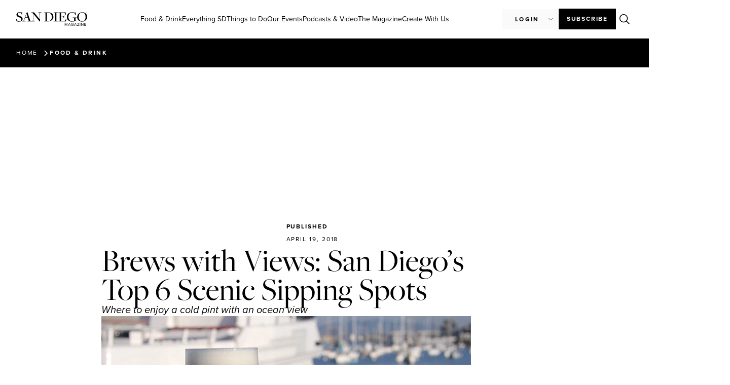

--- FILE ---
content_type: text/html; charset=UTF-8
request_url: https://sandiegomagazine.com/archive/brews-with-views-san-diegos-top-6-scenic-sipping-spots/
body_size: 36753
content:
<!doctype html>
<html lang="en-US">
<head>
	<!-- Google Tag Manager -->
	<script>(function(w,d,s,l,i){w[l]=w[l]||[];w[l].push({'gtm.start':
	new Date().getTime(),event:'gtm.js'});var f=d.getElementsByTagName(s)[0],
	j=d.createElement(s),dl=l!='dataLayer'?'&l='+l:'';j.async=true;j.src=
	'https://www.googletagmanager.com/gtm.js?id='+i+dl;f.parentNode.insertBefore(j,f);
	})(window,document,'script','dataLayer','GTM-M5H5LMHZ');</script>
	<!-- End Google Tag Manager -->

    <script async src="https://securepubads.g.doubleclick.net/tag/js/gpt.js"></script>
	<script>
	var adSlotsBuffer = [];
	var adInterstitialBuffer = [];
	</script>
	
	<meta charset="UTF-8">
	<meta name="viewport" content="width=device-width, initial-scale=1">
	<link rel="profile" href="https://gmpg.org/xfn/11">
	<meta name='robots' content='index, follow, max-image-preview:large, max-snippet:-1, max-video-preview:-1' />

	<!-- This site is optimized with the Yoast SEO plugin v26.6 - https://yoast.com/wordpress/plugins/seo/ -->
	<title>Brews with Views: San Diego’s Top 6 Scenic Sipping Spots - San Diego Magazine</title>
	<link rel="canonical" href="https://sandiegomagazine.com/archive/brews-with-views-san-diegos-top-6-scenic-sipping-spots/" />
	<meta property="og:locale" content="en_US" />
	<meta property="og:type" content="article" />
	<meta property="og:title" content="Brews with Views: San Diego’s Top 6 Scenic Sipping Spots - San Diego Magazine" />
	<meta property="og:description" content="Where to enjoy a cold pint with an ocean view" />
	<meta property="og:url" content="https://sandiegomagazine.com/archive/brews-with-views-san-diegos-top-6-scenic-sipping-spots/" />
	<meta property="og:site_name" content="San Diego Magazine" />
	<meta property="article:publisher" content="https://www.facebook.com/sandiegomagazine" />
	<meta property="article:published_time" content="2018-04-20T02:37:00+00:00" />
	<meta property="article:modified_time" content="2023-09-19T21:03:31+00:00" />
	<meta property="og:image" content="https://sandiegomagazine.com/wp-content/uploads/2023/08/49ccc24a73009baa61bd7fc858cb965b-1.jpg" />
	<meta property="og:image:width" content="786" />
	<meta property="og:image:height" content="525" />
	<meta property="og:image:type" content="image/jpeg" />
	<meta name="author" content="San Diego Magazine" />
	<meta name="twitter:card" content="summary_large_image" />
	<meta name="twitter:creator" content="@SanDiegoMag" />
	<meta name="twitter:site" content="@SanDiegoMag" />
	<meta name="twitter:label1" content="Written by" />
	<meta name="twitter:data1" content="San Diego Magazine" />
	<meta name="twitter:label2" content="Est. reading time" />
	<meta name="twitter:data2" content="5 minutes" />
	<script type="application/ld+json" class="yoast-schema-graph">{"@context":"https://schema.org","@graph":[{"@type":"Article","@id":"https://sandiegomagazine.com/archive/brews-with-views-san-diegos-top-6-scenic-sipping-spots/#article","isPartOf":{"@id":"https://sandiegomagazine.com/archive/brews-with-views-san-diegos-top-6-scenic-sipping-spots/"},"author":{"name":"San Diego Magazine","@id":"https://sandiegomagazine.com/#/schema/person/5b5556b07748856131ff711d5ea2b740"},"headline":"Brews with Views: San Diego’s Top 6 Scenic Sipping Spots","datePublished":"2018-04-20T02:37:00+00:00","dateModified":"2023-09-19T21:03:31+00:00","mainEntityOfPage":{"@id":"https://sandiegomagazine.com/archive/brews-with-views-san-diegos-top-6-scenic-sipping-spots/"},"wordCount":1123,"commentCount":0,"publisher":{"@id":"https://sandiegomagazine.com/#organization"},"image":{"@id":"https://sandiegomagazine.com/archive/brews-with-views-san-diegos-top-6-scenic-sipping-spots/#primaryimage"},"thumbnailUrl":"https://sandiegomagazine.com/wp-content/uploads/2023/08/49ccc24a73009baa61bd7fc858cb965b-1.jpg","articleSection":["Archive","Beer","Food &amp; Drink"],"inLanguage":"en-US","potentialAction":[{"@type":"CommentAction","name":"Comment","target":["https://sandiegomagazine.com/archive/brews-with-views-san-diegos-top-6-scenic-sipping-spots/#respond"]}]},{"@type":"WebPage","@id":"https://sandiegomagazine.com/archive/brews-with-views-san-diegos-top-6-scenic-sipping-spots/","url":"https://sandiegomagazine.com/archive/brews-with-views-san-diegos-top-6-scenic-sipping-spots/","name":"Brews with Views: San Diego’s Top 6 Scenic Sipping Spots - San Diego Magazine","isPartOf":{"@id":"https://sandiegomagazine.com/#website"},"primaryImageOfPage":{"@id":"https://sandiegomagazine.com/archive/brews-with-views-san-diegos-top-6-scenic-sipping-spots/#primaryimage"},"image":{"@id":"https://sandiegomagazine.com/archive/brews-with-views-san-diegos-top-6-scenic-sipping-spots/#primaryimage"},"thumbnailUrl":"https://sandiegomagazine.com/wp-content/uploads/2023/08/49ccc24a73009baa61bd7fc858cb965b-1.jpg","datePublished":"2018-04-20T02:37:00+00:00","dateModified":"2023-09-19T21:03:31+00:00","breadcrumb":{"@id":"https://sandiegomagazine.com/archive/brews-with-views-san-diegos-top-6-scenic-sipping-spots/#breadcrumb"},"inLanguage":"en-US","potentialAction":[{"@type":"ReadAction","target":["https://sandiegomagazine.com/archive/brews-with-views-san-diegos-top-6-scenic-sipping-spots/"]}]},{"@type":"ImageObject","inLanguage":"en-US","@id":"https://sandiegomagazine.com/archive/brews-with-views-san-diegos-top-6-scenic-sipping-spots/#primaryimage","url":"https://sandiegomagazine.com/wp-content/uploads/2023/08/49ccc24a73009baa61bd7fc858cb965b-1.jpg","contentUrl":"https://sandiegomagazine.com/wp-content/uploads/2023/08/49ccc24a73009baa61bd7fc858cb965b-1.jpg","width":786,"height":525},{"@type":"BreadcrumbList","@id":"https://sandiegomagazine.com/archive/brews-with-views-san-diegos-top-6-scenic-sipping-spots/#breadcrumb","itemListElement":[{"@type":"ListItem","position":1,"name":"Home","item":"https://sandiegomagazine.com/"},{"@type":"ListItem","position":2,"name":"Brews with Views: San Diego’s Top 6 Scenic Sipping Spots"}]},{"@type":"WebSite","@id":"https://sandiegomagazine.com/#website","url":"https://sandiegomagazine.com/","name":"San Diego Magazine","description":"","publisher":{"@id":"https://sandiegomagazine.com/#organization"},"potentialAction":[{"@type":"SearchAction","target":{"@type":"EntryPoint","urlTemplate":"https://sandiegomagazine.com/?s={search_term_string}"},"query-input":{"@type":"PropertyValueSpecification","valueRequired":true,"valueName":"search_term_string"}}],"inLanguage":"en-US"},{"@type":"Organization","@id":"https://sandiegomagazine.com/#organization","name":"San Diego Magazine","url":"https://sandiegomagazine.com/","logo":{"@type":"ImageObject","inLanguage":"en-US","@id":"https://sandiegomagazine.com/#/schema/logo/image/","url":"https://sandiegomagazine.com/wp-content/uploads/2023/08/SDM_favicon.png","contentUrl":"https://sandiegomagazine.com/wp-content/uploads/2023/08/SDM_favicon.png","width":512,"height":512,"caption":"San Diego Magazine"},"image":{"@id":"https://sandiegomagazine.com/#/schema/logo/image/"},"sameAs":["https://www.facebook.com/sandiegomagazine","https://x.com/SanDiegoMag","https://www.instagram.com/sandiegomag/","https://www.youtube.com/user/sandiegomagazine","https://vimeo.com/user167810047"]},{"@type":"Person","@id":"https://sandiegomagazine.com/#/schema/person/5b5556b07748856131ff711d5ea2b740","name":"San Diego Magazine","image":{"@type":"ImageObject","inLanguage":"en-US","@id":"https://sandiegomagazine.com/#/schema/person/image/","url":"https://secure.gravatar.com/avatar/8ce6efa8c5978531efe49107e6005ba606f98a40cd16a95b7ba85f75ccdcacb7?s=96&d=mm&r=g","contentUrl":"https://secure.gravatar.com/avatar/8ce6efa8c5978531efe49107e6005ba606f98a40cd16a95b7ba85f75ccdcacb7?s=96&d=mm&r=g","caption":"San Diego Magazine"},"url":"https://sandiegomagazine.com/author/ignacio-castillo/"}]}</script>
	<!-- / Yoast SEO plugin. -->


<link rel='dns-prefetch' href='//unpkg.com' />
<link rel="alternate" type="application/rss+xml" title="San Diego Magazine &raquo; Feed" href="https://sandiegomagazine.com/feed/" />
<link rel="alternate" type="application/rss+xml" title="San Diego Magazine &raquo; Comments Feed" href="https://sandiegomagazine.com/comments/feed/" />
<script id="wpp-js" src="https://sandiegomagazine.com/wp-content/plugins/wordpress-popular-posts/assets/js/wpp.min.js?ver=7.3.6" data-sampling="1" data-sampling-rate="100" data-api-url="https://sandiegomagazine.com/wp-json/wordpress-popular-posts" data-post-id="27406" data-token="6b9a4d92b1" data-lang="0" data-debug="0"></script>
<link rel="alternate" title="oEmbed (JSON)" type="application/json+oembed" href="https://sandiegomagazine.com/wp-json/oembed/1.0/embed?url=https%3A%2F%2Fsandiegomagazine.com%2Farchive%2Fbrews-with-views-san-diegos-top-6-scenic-sipping-spots%2F" />
<link rel="alternate" title="oEmbed (XML)" type="text/xml+oembed" href="https://sandiegomagazine.com/wp-json/oembed/1.0/embed?url=https%3A%2F%2Fsandiegomagazine.com%2Farchive%2Fbrews-with-views-san-diegos-top-6-scenic-sipping-spots%2F&#038;format=xml" />
<script>function cpLoadCSS(e,t,n){"use strict";var i=window.document.createElement("link"),o=t||window.document.getElementsByTagName("script")[0];return i.rel="stylesheet",i.href=e,i.media="only x",o.parentNode.insertBefore(i,o),setTimeout(function(){i.media=n||"all"}),i}</script><style>.cp-popup-container .cpro-overlay,.cp-popup-container .cp-popup-wrapper{opacity:0;visibility:hidden;display:none}</style><link rel="stylesheet" type="text/css" href="https://use.typekit.net/xjq8mgo.css">		<style id="content-control-block-styles">
			@media (max-width: 640px) {
	.cc-hide-on-mobile {
		display: none !important;
	}
}
@media (min-width: 641px) and (max-width: 920px) {
	.cc-hide-on-tablet {
		display: none !important;
	}
}
@media (min-width: 921px) and (max-width: 1440px) {
	.cc-hide-on-desktop {
		display: none !important;
	}
}		</style>
		<link rel='stylesheet' id='all-css-0628bb8fc090e449581632f9396566a2' href='https://sandiegomagazine.com/wp-content/boost-cache/static/8723851692.min.css' type='text/css' media='all' />
<style id='wp-img-auto-sizes-contain-inline-css'>
img:is([sizes=auto i],[sizes^="auto," i]){contain-intrinsic-size:3000px 1500px}
/*# sourceURL=wp-img-auto-sizes-contain-inline-css */
</style>
<style id='wp-emoji-styles-inline-css'>

	img.wp-smiley, img.emoji {
		display: inline !important;
		border: none !important;
		box-shadow: none !important;
		height: 1em !important;
		width: 1em !important;
		margin: 0 0.07em !important;
		vertical-align: -0.1em !important;
		background: none !important;
		padding: 0 !important;
	}
/*# sourceURL=wp-emoji-styles-inline-css */
</style>
<style id='global-styles-inline-css'>
:root{--wp--preset--aspect-ratio--square: 1;--wp--preset--aspect-ratio--4-3: 4/3;--wp--preset--aspect-ratio--3-4: 3/4;--wp--preset--aspect-ratio--3-2: 3/2;--wp--preset--aspect-ratio--2-3: 2/3;--wp--preset--aspect-ratio--16-9: 16/9;--wp--preset--aspect-ratio--9-16: 9/16;--wp--preset--color--black: #000000;--wp--preset--color--cyan-bluish-gray: #abb8c3;--wp--preset--color--white: #ffffff;--wp--preset--color--pale-pink: #f78da7;--wp--preset--color--vivid-red: #cf2e2e;--wp--preset--color--luminous-vivid-orange: #ff6900;--wp--preset--color--luminous-vivid-amber: #fcb900;--wp--preset--color--light-green-cyan: #7bdcb5;--wp--preset--color--vivid-green-cyan: #00d084;--wp--preset--color--pale-cyan-blue: #8ed1fc;--wp--preset--color--vivid-cyan-blue: #0693e3;--wp--preset--color--vivid-purple: #9b51e0;--wp--preset--gradient--vivid-cyan-blue-to-vivid-purple: linear-gradient(135deg,rgb(6,147,227) 0%,rgb(155,81,224) 100%);--wp--preset--gradient--light-green-cyan-to-vivid-green-cyan: linear-gradient(135deg,rgb(122,220,180) 0%,rgb(0,208,130) 100%);--wp--preset--gradient--luminous-vivid-amber-to-luminous-vivid-orange: linear-gradient(135deg,rgb(252,185,0) 0%,rgb(255,105,0) 100%);--wp--preset--gradient--luminous-vivid-orange-to-vivid-red: linear-gradient(135deg,rgb(255,105,0) 0%,rgb(207,46,46) 100%);--wp--preset--gradient--very-light-gray-to-cyan-bluish-gray: linear-gradient(135deg,rgb(238,238,238) 0%,rgb(169,184,195) 100%);--wp--preset--gradient--cool-to-warm-spectrum: linear-gradient(135deg,rgb(74,234,220) 0%,rgb(151,120,209) 20%,rgb(207,42,186) 40%,rgb(238,44,130) 60%,rgb(251,105,98) 80%,rgb(254,248,76) 100%);--wp--preset--gradient--blush-light-purple: linear-gradient(135deg,rgb(255,206,236) 0%,rgb(152,150,240) 100%);--wp--preset--gradient--blush-bordeaux: linear-gradient(135deg,rgb(254,205,165) 0%,rgb(254,45,45) 50%,rgb(107,0,62) 100%);--wp--preset--gradient--luminous-dusk: linear-gradient(135deg,rgb(255,203,112) 0%,rgb(199,81,192) 50%,rgb(65,88,208) 100%);--wp--preset--gradient--pale-ocean: linear-gradient(135deg,rgb(255,245,203) 0%,rgb(182,227,212) 50%,rgb(51,167,181) 100%);--wp--preset--gradient--electric-grass: linear-gradient(135deg,rgb(202,248,128) 0%,rgb(113,206,126) 100%);--wp--preset--gradient--midnight: linear-gradient(135deg,rgb(2,3,129) 0%,rgb(40,116,252) 100%);--wp--preset--font-size--small: 13px;--wp--preset--font-size--medium: 20px;--wp--preset--font-size--large: 36px;--wp--preset--font-size--x-large: 42px;--wp--preset--spacing--20: 0.44rem;--wp--preset--spacing--30: 0.67rem;--wp--preset--spacing--40: 1rem;--wp--preset--spacing--50: 1.5rem;--wp--preset--spacing--60: 2.25rem;--wp--preset--spacing--70: 3.38rem;--wp--preset--spacing--80: 5.06rem;--wp--preset--shadow--natural: 6px 6px 9px rgba(0, 0, 0, 0.2);--wp--preset--shadow--deep: 12px 12px 50px rgba(0, 0, 0, 0.4);--wp--preset--shadow--sharp: 6px 6px 0px rgba(0, 0, 0, 0.2);--wp--preset--shadow--outlined: 6px 6px 0px -3px rgb(255, 255, 255), 6px 6px rgb(0, 0, 0);--wp--preset--shadow--crisp: 6px 6px 0px rgb(0, 0, 0);}:root { --wp--style--global--content-size: 800px;--wp--style--global--wide-size: 1200px; }:where(body) { margin: 0; }.wp-site-blocks > .alignleft { float: left; margin-right: 2em; }.wp-site-blocks > .alignright { float: right; margin-left: 2em; }.wp-site-blocks > .aligncenter { justify-content: center; margin-left: auto; margin-right: auto; }:where(.wp-site-blocks) > * { margin-block-start: 24px; margin-block-end: 0; }:where(.wp-site-blocks) > :first-child { margin-block-start: 0; }:where(.wp-site-blocks) > :last-child { margin-block-end: 0; }:root { --wp--style--block-gap: 24px; }:root :where(.is-layout-flow) > :first-child{margin-block-start: 0;}:root :where(.is-layout-flow) > :last-child{margin-block-end: 0;}:root :where(.is-layout-flow) > *{margin-block-start: 24px;margin-block-end: 0;}:root :where(.is-layout-constrained) > :first-child{margin-block-start: 0;}:root :where(.is-layout-constrained) > :last-child{margin-block-end: 0;}:root :where(.is-layout-constrained) > *{margin-block-start: 24px;margin-block-end: 0;}:root :where(.is-layout-flex){gap: 24px;}:root :where(.is-layout-grid){gap: 24px;}.is-layout-flow > .alignleft{float: left;margin-inline-start: 0;margin-inline-end: 2em;}.is-layout-flow > .alignright{float: right;margin-inline-start: 2em;margin-inline-end: 0;}.is-layout-flow > .aligncenter{margin-left: auto !important;margin-right: auto !important;}.is-layout-constrained > .alignleft{float: left;margin-inline-start: 0;margin-inline-end: 2em;}.is-layout-constrained > .alignright{float: right;margin-inline-start: 2em;margin-inline-end: 0;}.is-layout-constrained > .aligncenter{margin-left: auto !important;margin-right: auto !important;}.is-layout-constrained > :where(:not(.alignleft):not(.alignright):not(.alignfull)){max-width: var(--wp--style--global--content-size);margin-left: auto !important;margin-right: auto !important;}.is-layout-constrained > .alignwide{max-width: var(--wp--style--global--wide-size);}body .is-layout-flex{display: flex;}.is-layout-flex{flex-wrap: wrap;align-items: center;}.is-layout-flex > :is(*, div){margin: 0;}body .is-layout-grid{display: grid;}.is-layout-grid > :is(*, div){margin: 0;}body{padding-top: 0px;padding-right: 0px;padding-bottom: 0px;padding-left: 0px;}a:where(:not(.wp-element-button)){text-decoration: underline;}:root :where(.wp-element-button, .wp-block-button__link){background-color: #32373c;border-width: 0;color: #fff;font-family: inherit;font-size: inherit;font-style: inherit;font-weight: inherit;letter-spacing: inherit;line-height: inherit;padding-top: calc(0.667em + 2px);padding-right: calc(1.333em + 2px);padding-bottom: calc(0.667em + 2px);padding-left: calc(1.333em + 2px);text-decoration: none;text-transform: inherit;}.has-black-color{color: var(--wp--preset--color--black) !important;}.has-cyan-bluish-gray-color{color: var(--wp--preset--color--cyan-bluish-gray) !important;}.has-white-color{color: var(--wp--preset--color--white) !important;}.has-pale-pink-color{color: var(--wp--preset--color--pale-pink) !important;}.has-vivid-red-color{color: var(--wp--preset--color--vivid-red) !important;}.has-luminous-vivid-orange-color{color: var(--wp--preset--color--luminous-vivid-orange) !important;}.has-luminous-vivid-amber-color{color: var(--wp--preset--color--luminous-vivid-amber) !important;}.has-light-green-cyan-color{color: var(--wp--preset--color--light-green-cyan) !important;}.has-vivid-green-cyan-color{color: var(--wp--preset--color--vivid-green-cyan) !important;}.has-pale-cyan-blue-color{color: var(--wp--preset--color--pale-cyan-blue) !important;}.has-vivid-cyan-blue-color{color: var(--wp--preset--color--vivid-cyan-blue) !important;}.has-vivid-purple-color{color: var(--wp--preset--color--vivid-purple) !important;}.has-black-background-color{background-color: var(--wp--preset--color--black) !important;}.has-cyan-bluish-gray-background-color{background-color: var(--wp--preset--color--cyan-bluish-gray) !important;}.has-white-background-color{background-color: var(--wp--preset--color--white) !important;}.has-pale-pink-background-color{background-color: var(--wp--preset--color--pale-pink) !important;}.has-vivid-red-background-color{background-color: var(--wp--preset--color--vivid-red) !important;}.has-luminous-vivid-orange-background-color{background-color: var(--wp--preset--color--luminous-vivid-orange) !important;}.has-luminous-vivid-amber-background-color{background-color: var(--wp--preset--color--luminous-vivid-amber) !important;}.has-light-green-cyan-background-color{background-color: var(--wp--preset--color--light-green-cyan) !important;}.has-vivid-green-cyan-background-color{background-color: var(--wp--preset--color--vivid-green-cyan) !important;}.has-pale-cyan-blue-background-color{background-color: var(--wp--preset--color--pale-cyan-blue) !important;}.has-vivid-cyan-blue-background-color{background-color: var(--wp--preset--color--vivid-cyan-blue) !important;}.has-vivid-purple-background-color{background-color: var(--wp--preset--color--vivid-purple) !important;}.has-black-border-color{border-color: var(--wp--preset--color--black) !important;}.has-cyan-bluish-gray-border-color{border-color: var(--wp--preset--color--cyan-bluish-gray) !important;}.has-white-border-color{border-color: var(--wp--preset--color--white) !important;}.has-pale-pink-border-color{border-color: var(--wp--preset--color--pale-pink) !important;}.has-vivid-red-border-color{border-color: var(--wp--preset--color--vivid-red) !important;}.has-luminous-vivid-orange-border-color{border-color: var(--wp--preset--color--luminous-vivid-orange) !important;}.has-luminous-vivid-amber-border-color{border-color: var(--wp--preset--color--luminous-vivid-amber) !important;}.has-light-green-cyan-border-color{border-color: var(--wp--preset--color--light-green-cyan) !important;}.has-vivid-green-cyan-border-color{border-color: var(--wp--preset--color--vivid-green-cyan) !important;}.has-pale-cyan-blue-border-color{border-color: var(--wp--preset--color--pale-cyan-blue) !important;}.has-vivid-cyan-blue-border-color{border-color: var(--wp--preset--color--vivid-cyan-blue) !important;}.has-vivid-purple-border-color{border-color: var(--wp--preset--color--vivid-purple) !important;}.has-vivid-cyan-blue-to-vivid-purple-gradient-background{background: var(--wp--preset--gradient--vivid-cyan-blue-to-vivid-purple) !important;}.has-light-green-cyan-to-vivid-green-cyan-gradient-background{background: var(--wp--preset--gradient--light-green-cyan-to-vivid-green-cyan) !important;}.has-luminous-vivid-amber-to-luminous-vivid-orange-gradient-background{background: var(--wp--preset--gradient--luminous-vivid-amber-to-luminous-vivid-orange) !important;}.has-luminous-vivid-orange-to-vivid-red-gradient-background{background: var(--wp--preset--gradient--luminous-vivid-orange-to-vivid-red) !important;}.has-very-light-gray-to-cyan-bluish-gray-gradient-background{background: var(--wp--preset--gradient--very-light-gray-to-cyan-bluish-gray) !important;}.has-cool-to-warm-spectrum-gradient-background{background: var(--wp--preset--gradient--cool-to-warm-spectrum) !important;}.has-blush-light-purple-gradient-background{background: var(--wp--preset--gradient--blush-light-purple) !important;}.has-blush-bordeaux-gradient-background{background: var(--wp--preset--gradient--blush-bordeaux) !important;}.has-luminous-dusk-gradient-background{background: var(--wp--preset--gradient--luminous-dusk) !important;}.has-pale-ocean-gradient-background{background: var(--wp--preset--gradient--pale-ocean) !important;}.has-electric-grass-gradient-background{background: var(--wp--preset--gradient--electric-grass) !important;}.has-midnight-gradient-background{background: var(--wp--preset--gradient--midnight) !important;}.has-small-font-size{font-size: var(--wp--preset--font-size--small) !important;}.has-medium-font-size{font-size: var(--wp--preset--font-size--medium) !important;}.has-large-font-size{font-size: var(--wp--preset--font-size--large) !important;}.has-x-large-font-size{font-size: var(--wp--preset--font-size--x-large) !important;}
:root :where(.wp-block-pullquote){font-size: 1.5em;line-height: 1.6;}
/*# sourceURL=global-styles-inline-css */
</style>
<link rel='stylesheet' id='leaflet_map_widget_style-css' href='https://unpkg.com/leaflet@1.9.4/dist/leaflet.css?ver=2026020108' media='all' integrity='sha256-p4NxAoJBhIIN+hmNHrzRCf9tD/miZyoHS5obTRR9BMY=' crossorigin='' />
<script src="https://sandiegomagazine.com/wp-includes/js/dist/hooks.min.js?ver=2026020108" id="wp-hooks-js"></script>
<script src="https://sandiegomagazine.com/wp-includes/js/dist/i18n.min.js?ver=2026020108" id="wp-i18n-js"></script>
<script id="wp-i18n-js-after">
wp.i18n.setLocaleData( { 'text direction\u0004ltr': [ 'ltr' ] } );
//# sourceURL=wp-i18n-js-after
</script>
<script id="mwl-build-js-js-extra">
var mwl_settings = {"api_url":"https://sandiegomagazine.com/wp-json/meow-lightbox/v1/","rest_nonce":"6b9a4d92b1","plugin_url":"https://sandiegomagazine.com/wp-content/plugins/meow-lightbox/app/","version":"1766496491","settings":{"rtf_slider_fix":false,"engine":"default","backdrop_opacity":"90","theme":"dark","flat_orientation":"below","orientation":"auto","selector":".entry-content, .gallery, .mgl-gallery, .wp-block-gallery,  .wp-block-image","selector_ahead":false,"deep_linking":false,"deep_linking_slug":"mwl","rendering_delay":300,"include_orphans":false,"js_logs":false,"social_sharing":false,"social_sharing_facebook":true,"social_sharing_twitter":true,"social_sharing_pinterest":true,"separate_galleries":false,"disable_arrows_on_mobile":false,"animation_toggle":"none","animation_speed":"normal","low_res_placeholder":false,"wordpress_big_image":false,"right_click_protection":true,"magnification":true,"full_screen":true,"anti_selector":".blog, .archive, .emoji, .attachment-post-image, .no-lightbox","preloading":false,"download_link":false,"caption_source":"caption","caption_ellipsis":true,"exif":{"title":false,"caption":true,"camera":false,"lens":false,"date":false,"date_timezone":false,"shutter_speed":false,"aperture":false,"focal_length":false,"iso":false,"keywords":false,"metadata_toggle":false},"slideshow":{"enabled":false,"timer":3000},"map":{"enabled":false}}};
//# sourceURL=mwl-build-js-js-extra
</script>
<script src="https://sandiegomagazine.com/wp-content/plugins/meow-lightbox/app/lightbox.js?ver=2026020108" id="mwl-build-js-js"></script>
<script src="https://sandiegomagazine.com/wp-includes/js/jquery/jquery.min.js?ver=2026020108" id="jquery-core-js"></script>
<script src="https://sandiegomagazine.com/wp-includes/js/jquery/jquery-migrate.min.js?ver=2026020108" id="jquery-migrate-js"></script>
<script src="https://sandiegomagazine.com/wp-content/cache/cache-sdm-searchbar.js?ver=2026020108" id="sdm_searchbar_cache-js"></script>
<script src="https://sandiegomagazine.com/wp-content/plugins/sdm-custom-plugin/scripts/searchBar.js?ver=2026020108" id="sdm_searchbar_script-js"></script>
<script src="https://unpkg.com/leaflet@1.9.4/dist/leaflet.js?ver=2026020108" id="leaflet_map_widget_script-js" integrity="sha256-20nQCchB9co0qIjJZRGuk2/Z9VM+kNiyxNV1lvTlZBo=" crossorigin=""></script>
<script src="https://sandiegomagazine.com/wp-content/plugins/sdm-custom-plugin/scripts/listicleMap.js?ver=2026020108" id="sdm_listicle_script-js"></script>
<script id="sdm_loadmore-js-extra">
var the_ajax_script = {"ajaxurl":"https://sandiegomagazine.com/wp-admin/admin-ajax.php"};
//# sourceURL=sdm_loadmore-js-extra
</script>
<script src="https://sandiegomagazine.com/wp-content/plugins/sdm-custom-plugin/scripts/loadMore.js?ver=2026020108" id="sdm_loadmore-js"></script>
<script src="https://sandiegomagazine.com/wp-content/plugins/elementor/assets/lib/font-awesome/js/v4-shims.min.js?ver=2026020108" id="font-awesome-4-shim-js"></script>
<script src="https://sandiegomagazine.com/wp-content/plugins/ultimate-member/assets/js/um-gdpr.min.js?ver=2026020108" id="um-gdpr-js"></script>
<link rel="https://api.w.org/" href="https://sandiegomagazine.com/wp-json/" /><link rel="alternate" title="JSON" type="application/json" href="https://sandiegomagazine.com/wp-json/wp/v2/posts/27406" /><link rel="EditURI" type="application/rsd+xml" title="RSD" href="https://sandiegomagazine.com/xmlrpc.php?rsd" />
<meta name="generator" content="WordPress 6.9" />
<link rel='shortlink' href='https://sandiegomagazine.com/?p=27406' />
            <style id="wpp-loading-animation-styles">@-webkit-keyframes bgslide{from{background-position-x:0}to{background-position-x:-200%}}@keyframes bgslide{from{background-position-x:0}to{background-position-x:-200%}}.wpp-widget-block-placeholder,.wpp-shortcode-placeholder{margin:0 auto;width:60px;height:3px;background:#dd3737;background:linear-gradient(90deg,#dd3737 0%,#571313 10%,#dd3737 100%);background-size:200% auto;border-radius:3px;-webkit-animation:bgslide 1s infinite linear;animation:bgslide 1s infinite linear}</style>
            <meta name="description" content="Where to enjoy a cold pint with an ocean view">
<meta name="generator" content="Elementor 3.34.0; features: additional_custom_breakpoints; settings: css_print_method-external, google_font-disabled, font_display-swap">
<script async src="https://securepubads.g.doubleclick.net/tag/js/gpt.js"></script>
<script>
  window.googletag = window.googletag || {cmd: []};
  googletag.cmd.push(function() {
    googletag.defineSlot('/1050720/sdm-adventive-adhesion', [2, 1], 'div-gpt-ad-1726262539482-0').addService(googletag.pubads());
    googletag.pubads().enableSingleRequest();
    googletag.enableServices();
  });
</script>
<script>
    (function(e,t,o,n,p,r,i){e.visitorGlobalObjectAlias=n;e[e.visitorGlobalObjectAlias]=e[e.visitorGlobalObjectAlias]||function(){(e[e.visitorGlobalObjectAlias].q=e[e.visitorGlobalObjectAlias].q||[]).push(arguments)};e[e.visitorGlobalObjectAlias].l=(new Date).getTime();r=t.createElement("script");r.src=o;r.async=true;i=t.getElementsByTagName("script")[0];i.parentNode.insertBefore(r,i)})(window,document,"https://diffuser-cdn.app-us1.com/diffuser/diffuser.js","vgo");
    vgo('setAccount', '478911887');
    vgo('setTrackByDefault', true);

    vgo('process');
</script>
			<style>
				.e-con.e-parent:nth-of-type(n+4):not(.e-lazyloaded):not(.e-no-lazyload),
				.e-con.e-parent:nth-of-type(n+4):not(.e-lazyloaded):not(.e-no-lazyload) * {
					background-image: none !important;
				}
				@media screen and (max-height: 1024px) {
					.e-con.e-parent:nth-of-type(n+3):not(.e-lazyloaded):not(.e-no-lazyload),
					.e-con.e-parent:nth-of-type(n+3):not(.e-lazyloaded):not(.e-no-lazyload) * {
						background-image: none !important;
					}
				}
				@media screen and (max-height: 640px) {
					.e-con.e-parent:nth-of-type(n+2):not(.e-lazyloaded):not(.e-no-lazyload),
					.e-con.e-parent:nth-of-type(n+2):not(.e-lazyloaded):not(.e-no-lazyload) * {
						background-image: none !important;
					}
				}
			</style>
			<link rel="icon" href="https://sandiegomagazine.com/wp-content/uploads/2023/06/SDM_favicon-100x100.png" sizes="32x32" />
<link rel="icon" href="https://sandiegomagazine.com/wp-content/uploads/2023/06/SDM_favicon-300x300.png" sizes="192x192" />
<link rel="apple-touch-icon" href="https://sandiegomagazine.com/wp-content/uploads/2023/06/SDM_favicon-300x300.png" />
<meta name="msapplication-TileImage" content="https://sandiegomagazine.com/wp-content/uploads/2023/06/SDM_favicon-300x300.png" />

		<script type="text/javascript" src="//embeds.iubenda.com/widgets/4c28cf0f-e699-4fbc-9a95-53d3a1e093a7.js"></script>
</head>
<body class="wp-singular post-template-default single single-post postid-27406 single-format-standard wp-custom-logo wp-embed-responsive wp-theme-hello-elementor wp-child-theme-hello-theme-child-master hello-elementor-default elementor-default elementor-template-full-width elementor-kit-5 elementor-page-190 elementor-page-567 elementor-page-23748 elementor-page-43968 elementor-page-44005 elementor-page-44071 elementor-page-44120 elementor-page-44281">
	
	<!-- Google Tag Manager (noscript) -->
	<noscript><iframe src="https://www.googletagmanager.com/ns.html?id=GTM-M5H5LMHZ"
	height="0" width="0" style="display:none;visibility:hidden"></iframe></noscript>
	<!-- End Google Tag Manager (noscript) -->



<a class="skip-link screen-reader-text" href="#content">Skip to content</a>

		<header data-elementor-type="header" data-elementor-id="12" class="elementor elementor-12 elementor-location-header" data-elementor-post-type="elementor_library">
			<div class="elementor-element elementor-element-366c0d3e e-con-full e-flex e-con e-parent" data-id="366c0d3e" data-element_type="container">
				<div class="elementor-element elementor-element-5d71380 elementor-hidden-tablet elementor-hidden-mobile elementor-widget elementor-widget-sdm_desktop_menu" data-id="5d71380" data-element_type="widget" data-widget_type="sdm_desktop_menu.default">
				<div class="elementor-widget-container">
					<div id="desktop-menu"> <div id="desktop-menu-top"> <a id="logo-container" href="https://sandiegomagazine.com"><img src="/wp-content/plugins/sdm-custom-plugin/assets/logos/sdm-black-logo-mag-header.svg" alt="San Diego Magazine Logo" id="desktop-menu-logo" /></a> <div id="menu-links-list"> <a href="https://sandiegomagazine.com/category/food-drink/" category="1359"  class="category-link" >Food &amp; Drink</a> <a href="https://sandiegomagazine.com/category/everything-sd/" category="43868"  class="category-link" >Everything SD</a> <a href="https://sandiegomagazine.com/category/things-to-do/" category="1379"  class="category-link" >Things to Do</a> <a href="https://sandiegomagazine.com/magazine-events/" category="56549"  class="category-link" >Our Events</a> <a href="https://sandiegomagazine.com/category/listen/" category="59635"  class="category-link" >Podcasts & Video</a> <a href="https://sandiegomagazine.com/category/features/" category="1392"  class="category-link" >The Magazine</a> <a href="https://www.herewearestudios.com/" category="117923"  class="direct-link" target="_blank" >Create With Us</a> </div> <div id="user-buttons-search-list"> <div id="user-buttons"> <div id="login_dropdown_desktop"><span>Login</span></div> </div><div class="closed" id="login_menu_desktop"><a href="https://mysandiegomagazine.darwin.cx/userLogin" class="user-dropdown-menu-item">Subscribers</a><a href="/login">Submit event</a></div> <a href="https://sandiegomagazine.secure.darwin.cx/J3WEB23S" target="_blank" class="primary-button">Subscribe</a> <div id="menu-desktop-search-icon" class="searchbar-icon"></div> </div></div><div id="desktop-fold-menu" class="closed"> <div class="category-menu-links-preview" category="1359"><div class="title-subcategory-links"><a class="category-title" href="https://sandiegomagazine.com/category/food-drink/">Food &amp; Drink</a><div class="subcategory-list"> <a href="https://sandiegomagazine.com/food-drink/best-restaurants-san-diego-2025/" class="subcategory-link">Best Restaurants 2025</a> <a href="https://bosdvote.sdmag.com" class="subcategory-link">Vote: Best of San Diego 2026 Ballot</a> <a href="https://sandiegomagazine.com/category/reviews/" class="subcategory-link">Reviews</a> <a href="https://sandiegomagazine.com/category/food-drink/food-news/" class="subcategory-link">Food News</a> <a href="https://sandiegomagazine.com/category/food-drink/openings/" class="subcategory-link">Openings</a> <a href="https://sandiegomagazine.com/category/podcasts-video/happy-half-hour/" class="subcategory-link">Happy Half Hour</a> <a href="https://sandiegomagazine.com/category/food-drink/staff-picks/" class="subcategory-link">Staff Picks</a> <a href="https://connect.sandiegomagazine.com/maindish" class="subcategory-link">Main Dish (Newsletter)</a> </div></div><div class="last-posts-container"> <p class="tagline">Featured articles</p> <div class="post-preview-container"><div class="post-card" index="0" onclick="location.href='https://sandiegomagazine.com/food-drink/modern-italian-eatery-sono-coming-to-north-park/';"> <div class="post-image"> <img src="https://sandiegomagazine.com/wp-content/uploads/2026/01/sono-restaurant-san-diego-1024x683.jpg.webp" alt="Modern Italian Eatery Sono Coming to North Park"/> </div> <div class="post-preview-text-container"> <div class="post-tag-and-title"> <p class="category-tag">Food &amp; Drink</p> <h3>Modern Italian Eatery Sono Coming t...</h3> </div> <a href="https://sandiegomagazine.com/food-drink/modern-italian-eatery-sono-coming-to-north-park/" class="read-article-cta">Read article</a> </div> </div><div class="post-card" index="1" onclick="location.href='https://sandiegomagazine.com/food-drink/katsuya-launches-spinoff-in-la-jolla/';"> <div class="post-image"> <img src="https://sandiegomagazine.com/wp-content/uploads/2026/01/katsuya-ko-san-diego-1024x683.jpg.webp" alt="Katsuya Ko Opens in La Jolla as a New, More Casual Spinoff"/> </div> <div class="post-preview-text-container"> <div class="post-tag-and-title"> <p class="category-tag">Food News</p> <h3>Katsuya Ko Opens in La Jolla as a N...</h3> </div> <a href="https://sandiegomagazine.com/food-drink/katsuya-launches-spinoff-in-la-jolla/" class="read-article-cta">Read article</a> </div> </div><div class="post-card" index="2" onclick="location.href='https://sandiegomagazine.com/food-drink/chef-drew-deckman-finds-his-groove/';"> <div class="post-image"> <img src="https://sandiegomagazine.com/wp-content/uploads/2026/01/deckmans-north-food-1024x683.jpg.webp" alt="Chef Drew Deckman is Back"/> </div> <div class="post-preview-text-container"> <div class="post-tag-and-title"> <p class="category-tag">Food &amp; Drink</p> <h3>Chef Drew Deckman is Back</h3> </div> <a href="https://sandiegomagazine.com/food-drink/chef-drew-deckman-finds-his-groove/" class="read-article-cta">Read article</a> </div> </div></div> <div class="scroller-dots-container">
                <div class="scroller-dots">
                  <div index="0" category="1359" class="scroller-dot active"></div>
                  <div index="1" class="scroller-dot inactive" category="1359"></div>
                  <div index="2" class="scroller-dot inactive" category="1359"></div>
                </div>
              </div>
            </div>
          </div> <div class="category-menu-links-preview" category="43868"><div class="title-subcategory-links"><a class="category-title" href="https://sandiegomagazine.com/category/everything-sd/">Everything SD</a><div class="subcategory-list"> <a href="https://sandiegomagazine.com/category/everything-sd/arts-culture/" class="subcategory-link">Arts &amp; Culture</a> <a href="https://sandiegomagazine.com/category/everything-sd/living-design/" class="subcategory-link">Living &amp; Design</a> <a href="https://sandiegomagazine.com/category/everything-sd/health-fitness/" class="subcategory-link">Health &amp; Fitness</a> <a href="https://sandiegomagazine.com/category/sports/" class="subcategory-link">Sports</a> <a href="https://sandiegomagazine.com/category/everything-sd/love-dating/" class="subcategory-link">Love &amp; Dating</a> <a href="https://sandiegomagazine.com/category/charitable-sd/" class="subcategory-link">Charitable SD</a> <a href="https://sandiegomagazine.com/category/guides/" class="subcategory-link">Guides</a> <a href="https://sandiegomagazine.com/category/partner-content/" class="subcategory-link">Partner Content</a> <a href="https://connect.sandiegomagazine.com/newsletter" class="subcategory-link">Best of San Diego (Newsletter)</a> <a href="https://bosdvote.sdmag.com" class="subcategory-link">Vote: Best of San Diego 2026 Ballot</a> </div></div><div class="last-posts-container"> <p class="tagline">Featured articles</p> <div class="post-preview-container"><div class="post-card" index="0" onclick="location.href='https://sandiegomagazine.com/things-to-do/things-to-do-in-san-diego-jan-29-feb-1/';"> <div class="post-image"> <img src="https://sandiegomagazine.com/wp-content/uploads/2026/01/powerful-1024x548.jpg.webp" alt="17 Things to Do in San Diego This Weekend: Jan 29–Feb 1"/> </div> <div class="post-preview-text-container"> <div class="post-tag-and-title"> <p class="category-tag">Things to Do</p> <h3>17 Things to Do in San Diego This W...</h3> </div> <a href="https://sandiegomagazine.com/things-to-do/things-to-do-in-san-diego-jan-29-feb-1/" class="read-article-cta">Read article</a> </div> </div><div class="post-card" index="1" onclick="location.href='https://sandiegomagazine.com/things-to-do/the-best-things-to-do-in-san-diego-february-2026/';"> <div class="post-image"> <img src="https://sandiegomagazine.com/wp-content/uploads/2026/01/beetlejuice-1024x683.jpg.webp" alt="The Best Things to Do in San Diego: February 2026"/> </div> <div class="post-preview-text-container"> <div class="post-tag-and-title"> <p class="category-tag">Things to Do</p> <h3>The Best Things to Do in San Diego:...</h3> </div> <a href="https://sandiegomagazine.com/things-to-do/the-best-things-to-do-in-san-diego-february-2026/" class="read-article-cta">Read article</a> </div> </div><div class="post-card" index="2" onclick="location.href='https://sandiegomagazine.com/features/escondidos-luke-mizel-plans-a-last-all-in-season/';"> <div class="post-image"> <img src="https://sandiegomagazine.com/wp-content/uploads/2026/01/Luke-x-STEEZ-1024x683.jpg.webp" alt="Escondido’s Rising Parkour Star Plans a Last All-In Season"/> </div> <div class="post-preview-text-container"> <div class="post-tag-and-title"> <p class="category-tag">Features</p> <h3>Escondido’s Rising Parkour Star P...</h3> </div> <a href="https://sandiegomagazine.com/features/escondidos-luke-mizel-plans-a-last-all-in-season/" class="read-article-cta">Read article</a> </div> </div></div> <div class="scroller-dots-container">
                <div class="scroller-dots">
                  <div index="0" category="43868" class="scroller-dot active"></div>
                  <div index="1" class="scroller-dot inactive" category="43868"></div>
                  <div index="2" class="scroller-dot inactive" category="43868"></div>
                </div>
              </div>
            </div>
          </div> <div class="category-menu-links-preview" category="1379"><div class="title-subcategory-links"><a class="category-title" href="https://sandiegomagazine.com/category/things-to-do/">Things to Do</a><div class="subcategory-list"> <a href="https://sandiegomagazine.com/category/things-to-do/travel/" class="subcategory-link">Travel</a> <a href="https://sandiegomagazine.com/category/things-to-do/theatre/" class="subcategory-link">Theatre</a> <a href="https://sandiegomagazine.com/category/things-to-do/music/" class="subcategory-link">Music</a> <a href="https://sandiegomagazine.com/category/things-to-do/hiking/" class="subcategory-link">Hiking</a> <a href="https://sandiegomagazine.com/community-events/" class="subcategory-link">Calendar Listings</a> <a href="https://sandiegomagazine.com/san-diego-magazine-insider-sign-up/" class="subcategory-link">San Diego Mag Insiders</a> </div></div><div class="last-posts-container"> <p class="tagline">Featured articles</p> <div class="post-preview-container"><div class="post-card" index="0" onclick="location.href='https://sandiegomagazine.com/things-to-do/a-new-creative-energy-is-reshaping-downtown-indio/';"> <div class="post-image"> <img src="https://sandiegomagazine.com/wp-content/uploads/2026/01/palm-springs-indio-hotel-1024x683.png" alt="A New Creative Energy is Reshaping Downtown Indio"/> </div> <div class="post-preview-text-container"> <div class="post-tag-and-title"> <p class="category-tag">Things to Do</p> <h3>A New Creative Energy is Reshaping ...</h3> </div> <a href="https://sandiegomagazine.com/things-to-do/a-new-creative-energy-is-reshaping-downtown-indio/" class="read-article-cta">Read article</a> </div> </div><div class="post-card" index="1" onclick="location.href='https://sandiegomagazine.com/things-to-do/travel/chasing-spiritual-enlightenment-in-sedona/';"> <div class="post-image"> <img src="https://sandiegomagazine.com/wp-content/uploads/2026/01/sedona-arizona-san-diego-mag-1024x683.jpg.webp" alt="Chasing Spiritual Enlightenment in Sedona"/> </div> <div class="post-preview-text-container"> <div class="post-tag-and-title"> <p class="category-tag">Things to Do</p> <h3>Chasing Spiritual Enlightenment in ...</h3> </div> <a href="https://sandiegomagazine.com/things-to-do/travel/chasing-spiritual-enlightenment-in-sedona/" class="read-article-cta">Read article</a> </div> </div><div class="post-card" index="2" onclick="location.href='https://sandiegomagazine.com/things-to-do/things-to-do-in-san-diego-jan-29-feb-1/';"> <div class="post-image"> <img src="https://sandiegomagazine.com/wp-content/uploads/2026/01/powerful-1024x548.jpg.webp" alt="17 Things to Do in San Diego This Weekend: Jan 29–Feb 1"/> </div> <div class="post-preview-text-container"> <div class="post-tag-and-title"> <p class="category-tag">Things to Do</p> <h3>17 Things to Do in San Diego This W...</h3> </div> <a href="https://sandiegomagazine.com/things-to-do/things-to-do-in-san-diego-jan-29-feb-1/" class="read-article-cta">Read article</a> </div> </div></div> <div class="scroller-dots-container">
                <div class="scroller-dots">
                  <div index="0" category="1379" class="scroller-dot active"></div>
                  <div index="1" class="scroller-dot inactive" category="1379"></div>
                  <div index="2" class="scroller-dot inactive" category="1379"></div>
                </div>
              </div>
            </div>
          </div> <div class="category-menu-links-preview" category="56549"><div class="title-subcategory-links"><a class="category-title" href="https://sandiegomagazine.com/magazine-events/">Our Events</a><div class="subcategory-list"> <a href="https://sandiegomagazine.com/magazine-events/" class="subcategory-link">Upcoming Events</a> <a href="/magazine-events/#past-events" class="subcategory-link">Past Events</a> </div></div><div class="last-posts-container"> <p class="tagline">What's next</p> <div class="post-preview-container"><div class="post-card" index="0" onclick="location.href='https://sandiegomagazine.com/magazine-event/home-design-awards-2026/';"> <div class="post-image"> <img src="https://sandiegomagazine.com/wp-content/uploads/2024/12/HOMEDESIGN-1024x676.png" alt="Home + Design Awards 2026"/> </div> <div class="post-preview-text-container"> <div class="post-tag-and-title"> <p class="category-tag">March 31, 2026</p> <h3>Home + Design Awards 2026</h3> </div> <a href="https://sandiegomagazine.com/magazine-event/home-design-awards-2026/" class="read-article-cta">See more</a> </div> </div><div class="post-card" index="1" onclick="location.href='https://sandiegomagazine.com/magazine-event/brunch-bash-2026/';"> <div class="post-image"> <img src="https://sandiegomagazine.com/wp-content/uploads/2026/01/BB-2026_WEB_Eventbrite-1024x512.png" alt="Brunch Bash 2026"/> </div> <div class="post-preview-text-container"> <div class="post-tag-and-title"> <p class="category-tag">April 12, 2026</p> <h3>Brunch Bash 2026</h3> </div> <a href="https://sandiegomagazine.com/magazine-event/brunch-bash-2026/" class="read-article-cta">See more</a> </div> </div></div> <div class="scroller-dots-container">
                <div class="scroller-dots">
                  <div index="0" category="56549" class="scroller-dot active"></div>
                  <div index="1" class="scroller-dot inactive" category="56549"></div>
                  <div index="2" class="scroller-dot inactive" category="56549"></div>
                </div>
              </div>
            </div>
          </div> <div class="category-menu-links-preview" category="59635"><div class="title-subcategory-links"><a class="category-title" href="https://sandiegomagazine.com/category/listen/">Podcasts & Video</a><div class="subcategory-list"> <a href="https://sandiegomagazine.com/listen/happy-half-hour-podcast/" class="subcategory-link">Happy Half Hour Podcast</a> <a href="https://sandiegomagazine.com/listen/the-plant-lady/" class="subcategory-link">The Plant Lady</a> <a href="https://sandiegomagazine.com/listen/not-a-parenting-podcast/" class="subcategory-link">Not a Parenting Podcast</a> <a href="https://sandiegomagazine.com/category/watch/" class="subcategory-link">Video</a> </div></div><div class="last-posts-container"> <p class="tagline">Featured articles</p> <div class="post-preview-container"><div class="post-card" index="0" onclick="location.href='https://sandiegomagazine.com/listen/happy-half-hour-podcast/why-san-diegos-neighborhood-bars-still-matter/';"> <div class="post-image"> <img src="https://sandiegomagazine.com/wp-content/uploads/2026/01/the-shanty-san-diego.jpg.webp" alt="Why San Diego’s Neighborhood Bars Still Matter"/> </div> <div class="post-preview-text-container"> <div class="post-tag-and-title"> <p class="category-tag">podcast-ep</p> <h3>Why San Diego’s Neighborhood Bars...</h3> </div> <a href="https://sandiegomagazine.com/listen/happy-half-hour-podcast/why-san-diegos-neighborhood-bars-still-matter/" class="read-article-cta">Read article</a> </div> </div><div class="post-card" index="1" onclick="location.href='https://sandiegomagazine.com/watch/sdms-guide-to-san-diego-food/san-diego-food-drink-ciccia-osteria/';"> <div class="post-image"> <img src="https://sandiegomagazine.com/wp-content/uploads/2026/01/Screenshot-2026-01-26-at-5.10.58-PM-1024x567.png" alt="SDM Guide to San Diego Food + Drink: Ciccia Osteria"/> </div> <div class="post-preview-text-container"> <div class="post-tag-and-title"> <p class="category-tag">video</p> <h3>SDM Guide to San Diego Food + Drink...</h3> </div> <a href="https://sandiegomagazine.com/watch/sdms-guide-to-san-diego-food/san-diego-food-drink-ciccia-osteria/" class="read-article-cta">Read article</a> </div> </div><div class="post-card" index="2" onclick="location.href='https://sandiegomagazine.com/listen/happy-half-hour-podcast/one-of-little-italys-top-chefs-returns/';"> <div class="post-image"> <img src="https://sandiegomagazine.com/wp-content/uploads/2026/01/ironside-1024x762.jpg.webp" alt="One of Little Italy’s Top Chefs Returns"/> </div> <div class="post-preview-text-container"> <div class="post-tag-and-title"> <p class="category-tag">podcast-ep</p> <h3>One of Little Italy’s Top Chefs R...</h3> </div> <a href="https://sandiegomagazine.com/listen/happy-half-hour-podcast/one-of-little-italys-top-chefs-returns/" class="read-article-cta">Read article</a> </div> </div></div> <div class="scroller-dots-container">
                <div class="scroller-dots">
                  <div index="0" category="59635" class="scroller-dot active"></div>
                  <div index="1" class="scroller-dot inactive" category="59635"></div>
                  <div index="2" class="scroller-dot inactive" category="59635"></div>
                </div>
              </div>
            </div>
          </div> <div class="category-menu-links-preview" category="1392"><div class="title-subcategory-links"><a class="category-title" href="https://sandiegomagazine.com/category/features/">The Magazine</a><div class="subcategory-list"> <a href="https://sandiegomagazine.com/category/features/" class="subcategory-link">Features</a> <a href="/the-magazine" class="subcategory-link">About Us</a> <a href="https://sandiegomagazine.secure.darwin.cx/J3WEB23S" class="subcategory-link">Subscribe</a> <a href="https://sandiegomagazine.ac-page.com/advertise" class="subcategory-link">Advertise</a> <a href="https://sandiegomagazine.com/the-magazine/careers/" class="subcategory-link">Careers</a> <a href="https://sandiegomagazine.secure.darwin.cx/J3WEB23S" class="subcategory-link">Give a Gift</a> <a href="https://mysandiegomagazine.darwin.cx/userLogin" class="subcategory-link">Subscriber Services</a> <a href="https://newskeepsake.com/pages/san-diego-magazine" class="subcategory-link">The Plaque Store</a> </div></div><div class="last-posts-container"> <p class="tagline">Featured articles</p> <div class="post-preview-container"><div class="post-card" index="0" onclick="location.href='https://sandiegomagazine.com/features/editors-note-the-desert-in-bloom-february-2026/';"> <div class="post-image"> <img src="https://sandiegomagazine.com/wp-content/uploads/2026/01/palm-springs-1024x683.jpg.webp" alt="Editor's Note: The Desert in Bloom, February 2026"/> </div> <div class="post-preview-text-container"> <div class="post-tag-and-title"> <p class="category-tag">Features</p> <h3>Editor&#039;s Note: The Desert in Bloom,...</h3> </div> <a href="https://sandiegomagazine.com/features/editors-note-the-desert-in-bloom-february-2026/" class="read-article-cta">Read article</a> </div> </div><div class="post-card" index="1" onclick="location.href='https://sandiegomagazine.com/features/escondidos-luke-mizel-plans-a-last-all-in-season/';"> <div class="post-image"> <img src="https://sandiegomagazine.com/wp-content/uploads/2026/01/Luke-x-STEEZ-1024x683.jpg.webp" alt="Escondido’s Rising Parkour Star Plans a Last All-In Season"/> </div> <div class="post-preview-text-container"> <div class="post-tag-and-title"> <p class="category-tag">Features</p> <h3>Escondido’s Rising Parkour Star P...</h3> </div> <a href="https://sandiegomagazine.com/features/escondidos-luke-mizel-plans-a-last-all-in-season/" class="read-article-cta">Read article</a> </div> </div><div class="post-card" index="2" onclick="location.href='https://sandiegomagazine.com/everything-sd/arts-culture/the-night-agents-matthew-quirk-on-his-unlikely-path/';"> <div class="post-image"> <img src="https://sandiegomagazine.com/wp-content/uploads/2026/01/matthew-quirk-1024x683.jpg.webp" alt="Matthew Quirk’s Unlikely Path From Journalist to Netflix Hitmaker"/> </div> <div class="post-preview-text-container"> <div class="post-tag-and-title"> <p class="category-tag">Features</p> <h3>Matthew Quirk’s Unlikely Path Fro...</h3> </div> <a href="https://sandiegomagazine.com/everything-sd/arts-culture/the-night-agents-matthew-quirk-on-his-unlikely-path/" class="read-article-cta">Read article</a> </div> </div></div> <div class="scroller-dots-container">
                <div class="scroller-dots">
                  <div index="0" category="1392" class="scroller-dot active"></div>
                  <div index="1" class="scroller-dot inactive" category="1392"></div>
                  <div index="2" class="scroller-dot inactive" category="1392"></div>
                </div>
              </div>
            </div>
          </div> <div class="category-menu-links-preview" category="117923"><div class="title-subcategory-links"><a class="category-title" href="https://www.herewearestudios.com/">Create With Us</a><div class="subcategory-list"> </div></div><div class="last-posts-container"> <p class="tagline">Featured articles</p> <div class="post-preview-container"> <div class="post-card" index="0"> <div class="post-image"> <img src="https://sandiegomagazine.com/wp-content/uploads/2026/01/palm-springs-indio-hotel-1024x683.png" alt="A New Creative Energy is Reshaping Downtown Indio"/> </div> <div class="post-preview-text-container"> <div class="post-tag-and-title"> <p class="category-tag">Things to Do</p> <h3>A New Creative Energy is Reshaping ...</h3> </div> <a href="https://sandiegomagazine.com/things-to-do/a-new-creative-energy-is-reshaping-downtown-indio/" class="read-article-cta">Read article</a> </div> </div> <div class="post-card" index="1"> <div class="post-image"> <img src="https://sandiegomagazine.com/wp-content/uploads/2026/01/DG5_0563-1024x683.jpg.webp" alt="Photos: St. Madeleine Sophie’s Center’s 13th Annual Tea by the Sea"/> </div> <div class="post-preview-text-container"> <div class="post-tag-and-title"> <p class="category-tag">Charitable SD</p> <h3>Photos: St. Madeleine Sophie’s Ce...</h3> </div> <a href="https://sandiegomagazine.com/charitable-sd/st-madeleine-sophies-centers-tea-by-the-sea/" class="read-article-cta">Read article</a> </div> </div> <div class="post-card" index="2"> <div class="post-image"> <img src="https://sandiegomagazine.com/wp-content/uploads/2026/01/sedona-arizona-san-diego-mag-1024x683.jpg.webp" alt="Chasing Spiritual Enlightenment in Sedona"/> </div> <div class="post-preview-text-container"> <div class="post-tag-and-title"> <p class="category-tag">Things to Do</p> <h3>Chasing Spiritual Enlightenment in ...</h3> </div> <a href="https://sandiegomagazine.com/things-to-do/travel/chasing-spiritual-enlightenment-in-sedona/" class="read-article-cta">Read article</a> </div> </div></div> <div class="scroller-dots-container">
                <div class="scroller-dots">
                  <div index="0" category="117923" class="scroller-dot active"></div>
                  <div index="1" class="scroller-dot inactive" category="117923"></div>
                  <div index="2" class="scroller-dot inactive" category="117923"></div>
                </div>
              </div>
            </div>
          </div> <div id="newsletter-bottom-bar"><div id="newsletter-container"><p>Ready to know more about San Diego?</p><a href="https://sandiegomagazine.secure.darwin.cx/J3WEB23S" target="_blank" class="secondary-button">Subscribe</a></div></div></div></div><div id="extra-spacing-desktop"></div>				</div>
				</div>
				<div class="elementor-element elementor-element-a8364cf elementor-hidden-desktop elementor-widget elementor-widget-sdm_mobile_menu" data-id="a8364cf" data-element_type="widget" data-widget_type="sdm_mobile_menu.default">
				<div class="elementor-widget-container">
					<div id="mobile-menu"><div id="logo-buttons-container" class="closed"><a href="https://sandiegomagazine.com" id="logo-container"><img src="/wp-content/plugins/sdm-custom-plugin/assets/logos/sdm-black-logo-mag-header.svg" alt="San Diego Magazine Logo" id="mobile-menu-logo" /></a><div id="menu-icons-container"><a href="https://sandiegomagazine.secure.darwin.cx/J3WEB23S" target="_blank" id="subscription_button" style="display:none">Subscribe</a><div id="menu-mobile-search-icon" class="searchbar-icon"></div><div id="menu-mobile-hamburger-menu-icon" class="closed"></div></div></div><div id="menu-container" class="closed"><div id="items-container"><div class="category-container closed" category="1359"><div class="dropdown-container"><a href="https://sandiegomagazine.com/category/food-drink/" class="category-link">Food &amp; Drink</a><div class="category-chevron" category="1359"></div></div><div class="subcategory-container"><a href="https://sandiegomagazine.com/food-drink/best-restaurants-san-diego-2025/" class="subcategory-link">Best Restaurants 2025</a><a href="https://bosdvote.sdmag.com" class="subcategory-link">Vote: Best of San Diego 2026 Ballot</a><a href="https://sandiegomagazine.com/category/reviews/" class="subcategory-link">Reviews</a><a href="https://sandiegomagazine.com/category/food-drink/food-news/" class="subcategory-link">Food News</a><a href="https://sandiegomagazine.com/category/food-drink/openings/" class="subcategory-link">Openings</a><a href="https://sandiegomagazine.com/category/podcasts-video/happy-half-hour/" class="subcategory-link">Happy Half Hour</a><a href="https://sandiegomagazine.com/category/food-drink/staff-picks/" class="subcategory-link">Staff Picks</a><a href="https://connect.sandiegomagazine.com/maindish" class="subcategory-link">Main Dish (Newsletter)</a></div></div><div class="category-container closed" category="43868"><div class="dropdown-container"><a href="https://sandiegomagazine.com/category/everything-sd/" class="category-link">Everything SD</a><div class="category-chevron" category="43868"></div></div><div class="subcategory-container"><a href="https://sandiegomagazine.com/category/everything-sd/arts-culture/" class="subcategory-link">Arts &amp; Culture</a><a href="https://sandiegomagazine.com/category/everything-sd/living-design/" class="subcategory-link">Living &amp; Design</a><a href="https://sandiegomagazine.com/category/everything-sd/health-fitness/" class="subcategory-link">Health &amp; Fitness</a><a href="https://sandiegomagazine.com/category/sports/" class="subcategory-link">Sports</a><a href="https://sandiegomagazine.com/category/everything-sd/love-dating/" class="subcategory-link">Love &amp; Dating</a><a href="https://sandiegomagazine.com/category/charitable-sd/" class="subcategory-link">Charitable SD</a><a href="https://sandiegomagazine.com/category/guides/" class="subcategory-link">Guides</a><a href="https://sandiegomagazine.com/category/partner-content/" class="subcategory-link">Partner Content</a><a href="https://connect.sandiegomagazine.com/newsletter" class="subcategory-link">Best of San Diego (Newsletter)</a><a href="https://bosdvote.sdmag.com" class="subcategory-link">Vote: Best of San Diego 2026 Ballot</a></div></div><div class="category-container closed" category="1379"><div class="dropdown-container"><a href="https://sandiegomagazine.com/category/things-to-do/" class="category-link">Things to Do</a><div class="category-chevron" category="1379"></div></div><div class="subcategory-container"><a href="https://sandiegomagazine.com/category/things-to-do/travel/" class="subcategory-link">Travel</a><a href="https://sandiegomagazine.com/category/things-to-do/theatre/" class="subcategory-link">Theatre</a><a href="https://sandiegomagazine.com/category/things-to-do/music/" class="subcategory-link">Music</a><a href="https://sandiegomagazine.com/category/things-to-do/hiking/" class="subcategory-link">Hiking</a><a href="https://sandiegomagazine.com/community-events/" class="subcategory-link">Calendar Listings</a><a href="https://sandiegomagazine.com/san-diego-magazine-insider-sign-up/" class="subcategory-link">San Diego Mag Insiders</a></div></div><div class="category-container closed" category="56549"><div class="dropdown-container"><a href="https://sandiegomagazine.com/magazine-events/" class="category-link">Our Events</a><div class="category-chevron" category="56549"></div></div><div class="subcategory-container"><a href="https://sandiegomagazine.com/magazine-events/" class="subcategory-link">Upcoming Events</a><a href="/magazine-events/#past-events" class="subcategory-link">Past Events</a></div></div><div class="category-container closed" category="59635"><div class="dropdown-container"><a href="https://sandiegomagazine.com/category/listen/" class="category-link">Podcasts & Video</a><div class="category-chevron" category="59635"></div></div><div class="subcategory-container"><a href="https://sandiegomagazine.com/listen/happy-half-hour-podcast/" class="subcategory-link">Happy Half Hour Podcast</a><a href="https://sandiegomagazine.com/listen/the-plant-lady/" class="subcategory-link">The Plant Lady</a><a href="https://sandiegomagazine.com/listen/not-a-parenting-podcast/" class="subcategory-link">Not a Parenting Podcast</a><a href="https://sandiegomagazine.com/category/watch/" class="subcategory-link">Video</a></div></div><div class="category-container closed" category="1392"><div class="dropdown-container"><a href="https://sandiegomagazine.com/category/features/" class="category-link">The Magazine</a><div class="category-chevron" category="1392"></div></div><div class="subcategory-container"><a href="https://sandiegomagazine.com/category/features/" class="subcategory-link">Features</a><a href="/the-magazine" class="subcategory-link">About Us</a><a href="https://sandiegomagazine.secure.darwin.cx/J3WEB23S" class="subcategory-link">Subscribe</a><a href="https://sandiegomagazine.ac-page.com/advertise" class="subcategory-link">Advertise</a><a href="https://sandiegomagazine.com/the-magazine/careers/" class="subcategory-link">Careers</a><a href="https://sandiegomagazine.secure.darwin.cx/J3WEB23S" class="subcategory-link">Give a Gift</a><a href="https://mysandiegomagazine.darwin.cx/userLogin" class="subcategory-link">Subscriber Services</a><a href="https://newskeepsake.com/pages/san-diego-magazine" class="subcategory-link">The Plaque Store</a></div></div><div class="direct-link" category="117923"><a href="https://www.herewearestudios.com/" target="_blank">Create With Us</a></div></div><div id="newsletter-container"><p>Ready to know more about San Diego?</p><div id="user-buttons"><div id="login_dropdown_mobile"><span>Login</span></div><div class="closed" id="login_menu_mobile"><a href="https://mysandiegomagazine.darwin.cx/userLogin" class="user-dropdown-menu-item">Subscribers</a><a href="/login">Submit event</a></div></div></div></div></div><div id="extra-spacing-mobile"></div>				</div>
				</div>
				<div class="elementor-element elementor-element-60263ea elementor-widget elementor-widget-sdm_searchbar" data-id="60263ea" data-element_type="widget" data-widget_type="sdm_searchbar.default">
				<div class="elementor-widget-container">
					<div id="searchbar" >
        <div class="searchbar-container">
        <h5>Search</h5>
        <button id="searchbar-close">Close</button>
        <form id="searchbar-form" action="/" method="get">
            <input type="text" name="s" autocomplete="off" value="" id="searchbar-keywords" placeholder="Enter keywords...">
            <div class="search-text-arrow"></div>
            
        <h6 >Suggestions</h6>
        <ul id="searchbar-suggestions">
           
        </ul>
        <div id="searchbar-dates" class="inactive">
        <label for="searchbar-from" >From</label>
        <input type="date" id="searchbar-from" name="start_date" value="2013-01-01"  data-initial="2013-01-01" class="searchbar-date-selector"></input>
        <label for="searchbar-to">To</label>
        <input type="date" id="searchbar-to" name="end_date" value="2026-02-01" data-initial="2026-02-01" class="searchbar-date-selector"></input>
        </div>
        <input id="post_type" name="post_type" type="hidden" value="post" />
        <input type="submit" id="searchbar-submit" value="Search" ></input>
        </form>
        </div>          
        </div>				</div>
				</div>
				</div>
				</header>
				<div data-elementor-type="single-post" data-elementor-id="190" class="elementor elementor-190 elementor-location-single post-27406 post type-post status-publish format-standard has-post-thumbnail hentry category-archive category-beer category-food-drink category_labels-food-drink" data-elementor-post-type="elementor_library">
			<div class="elementor-element elementor-element-7aba1db3 e-con-full e-flex e-con e-parent" data-id="7aba1db3" data-element_type="container">
				<div class="elementor-element elementor-element-6c605b7e elementor-widget elementor-widget-sdm_breadcrumbs" data-id="6c605b7e" data-element_type="widget" data-widget_type="sdm_breadcrumbs.default">
				<div class="elementor-widget-container">
					<div class="breadcrumbs-container"><a class="breadcrumb-item" href="https://sandiegomagazine.com">Home</a><a class="breadcrumb-item" href="https://sandiegomagazine.com/food-drink">Food &amp; Drink</a></div>				</div>
				</div>
		<div class="elementor-element elementor-element-7ae48457 e-con-full e-flex e-con e-child" data-id="7ae48457" data-element_type="container">
				<div class="elementor-element elementor-element-1ebf412b elementor-hidden-tablet elementor-hidden-mobile elementor-widget elementor-widget-sdm_ad_inventory_unit" data-id="1ebf412b" data-element_type="widget" data-widget_type="sdm_ad_inventory_unit.default">
				<div class="elementor-widget-container">
					<div id='sdm-adv-62991' class='ad-inventory-unit' style=' min-width: 970px; min-height: 250px;'></div><script>adSlotsBuffer.push({"id":62991,"divId":"sdm-adv-62991","path":"\/1050720\/food-drink-article-desktop-top","position":"top","context":"desktop","sizes":[[728,90],[970,250],[970,90],[2,1]]});</script>				</div>
				</div>
				<div class="elementor-element elementor-element-3105af1b elementor-hidden-desktop elementor-widget elementor-widget-sdm_ad_inventory_unit" data-id="3105af1b" data-element_type="widget" data-widget_type="sdm_ad_inventory_unit.default">
				<div class="elementor-widget-container">
					<div id='sdm-adv-62994' class='ad-inventory-unit' style=' min-width: 320px; min-height: 50px;'></div><script>adSlotsBuffer.push({"id":62994,"divId":"sdm-adv-62994","path":"\/1050720\/food-drink-article-mobile-top","position":"top","context":"mobile","sizes":[[320,50]]});</script>				</div>
				</div>
				</div>
				</div>
		<div class="elementor-element elementor-element-71632667 e-con-full e-flex e-con e-parent" data-id="71632667" data-element_type="container">
		<div class="elementor-element elementor-element-140216a3 e-con-full e-flex e-con e-child" data-id="140216a3" data-element_type="container">
				</div>
		<div class="elementor-element elementor-element-4a894f15 e-con-full e-flex e-con e-child" data-id="4a894f15" data-element_type="container">
		<div class="elementor-element elementor-element-73e80b27 e-con-full e-flex e-con e-child" data-id="73e80b27" data-element_type="container">
		<div class="elementor-element elementor-element-5ff5e68b e-con-full e-flex e-con e-child" data-id="5ff5e68b" data-element_type="container">
				</div>
		<div class="elementor-element elementor-element-491c6321 e-con-full e-flex e-con e-child" data-id="491c6321" data-element_type="container">
				<div class="elementor-element elementor-element-6846e816 elementor-widget elementor-widget-sdm_post_date" data-id="6846e816" data-element_type="widget" data-widget_type="sdm_post_date.default">
				<div class="elementor-widget-container">
					<div class="post-date-container"><div class="date-label">Published</div><div class="date-value">April 19, 2018</div></div>				</div>
				</div>
				</div>
				</div>
				<div class="elementor-element elementor-element-7c966459 elementor-widget elementor-widget-theme-post-title elementor-page-title elementor-widget-heading" data-id="7c966459" data-element_type="widget" data-widget_type="theme-post-title.default">
				<div class="elementor-widget-container">
					<h1 class="elementor-heading-title elementor-size-default">Brews with Views: San Diego’s Top 6 Scenic Sipping Spots</h1>				</div>
				</div>
				<div class="elementor-element elementor-element-3ef5ab35 elementor-widget elementor-widget-theme-post-excerpt" data-id="3ef5ab35" data-element_type="widget" data-widget_type="theme-post-excerpt.default">
				<div class="elementor-widget-container">
					Where to enjoy a cold pint with an ocean view				</div>
				</div>
				<div class="elementor-element elementor-element-2aca3ac0 elementor-widget elementor-widget-theme-post-featured-image elementor-widget-image" data-id="2aca3ac0" data-element_type="widget" data-widget_type="theme-post-featured-image.default">
				<div class="elementor-widget-container">
												<figure class="wp-caption">
										<img fetchpriority="high" width="786" height="525" src="https://sandiegomagazine.com/wp-content/uploads/2023/08/49ccc24a73009baa61bd7fc858cb965b-1.jpg" class="attachment-full size-full wp-image-27407" alt="" srcset="https://sandiegomagazine.com/wp-content/uploads/2023/08/49ccc24a73009baa61bd7fc858cb965b-1.jpg 786w,   https://sandiegomagazine.com/wp-content/uploads/2023/08/49ccc24a73009baa61bd7fc858cb965b-1-300x200.jpg 300w,   https://sandiegomagazine.com/wp-content/uploads/2023/08/49ccc24a73009baa61bd7fc858cb965b-1-768x513.jpg 768w,   https://sandiegomagazine.com/wp-content/uploads/2023/08/49ccc24a73009baa61bd7fc858cb965b-1-600x401.jpg 600w" sizes="(max-width: 786px) 100vw, 786px" />											<figcaption class="widget-image-caption wp-caption-text">Eppig's new tasting room in Point Loma sits right on the marina. | Photo: Bruce Glassman</figcaption>
										</figure>
									</div>
				</div>
		<div class="elementor-element elementor-element-39e27b53 e-con-full e-flex e-con e-child" data-id="39e27b53" data-element_type="container">
		<div class="elementor-element elementor-element-70f85002 e-con-full e-flex e-con e-child" data-id="70f85002" data-element_type="container">
				<div class="elementor-element elementor-element-3eaf7f8d elementor-widget elementor-widget-sdm_post_writer" data-id="3eaf7f8d" data-element_type="widget" data-widget_type="sdm_post_writer.default">
				<div class="elementor-widget-container">
					<div class="post-writer-container"><h4 class="writers-multiple">By Bruce Glassman</h4></div>				</div>
				</div>
				</div>
		<div class="elementor-element elementor-element-f2c46c6 elementor-hidden-tablet elementor-hidden-mobile e-con-full e-flex e-con e-child" data-id="f2c46c6" data-element_type="container">
				<div class="elementor-element elementor-element-18b7c9ac elementor-share-buttons--view-icon elementor-share-buttons--shape-circle elementor-share-buttons--color-custom elementor-share-buttons--skin-flat elementor-grid-0 elementor-widget elementor-widget-share-buttons" data-id="18b7c9ac" data-element_type="widget" data-widget_type="share-buttons.default">
				<div class="elementor-widget-container">
							<div class="elementor-grid" role="list">
								<div class="elementor-grid-item" role="listitem">
						<div class="elementor-share-btn elementor-share-btn_linkedin" role="button" tabindex="0" aria-label="Share on linkedin">
															<span class="elementor-share-btn__icon">
								<i class="fab fa-linkedin" aria-hidden="true"></i>							</span>
																				</div>
					</div>
									<div class="elementor-grid-item" role="listitem">
						<div class="elementor-share-btn elementor-share-btn_facebook" role="button" tabindex="0" aria-label="Share on facebook">
															<span class="elementor-share-btn__icon">
								<i class="fab fa-facebook" aria-hidden="true"></i>							</span>
																				</div>
					</div>
									<div class="elementor-grid-item" role="listitem">
						<div class="elementor-share-btn elementor-share-btn_x-twitter" role="button" tabindex="0" aria-label="Share on x-twitter">
															<span class="elementor-share-btn__icon">
								<i class="fab fa-x-twitter" aria-hidden="true"></i>							</span>
																				</div>
					</div>
						</div>
						</div>
				</div>
				</div>
				</div>
				</div>
		<div class="elementor-element elementor-element-6482d5b1 e-con-full e-flex e-con e-child" data-id="6482d5b1" data-element_type="container">
				</div>
				</div>
		<div class="elementor-element elementor-element-439c3098 e-con-full e-flex e-con e-parent" data-id="439c3098" data-element_type="container">
		<div class="elementor-element elementor-element-59fd2593 e-con-full e-flex e-con e-child" data-id="59fd2593" data-element_type="container" data-settings="{&quot;sticky&quot;:&quot;top&quot;,&quot;sticky_offset&quot;:90,&quot;sticky_parent&quot;:&quot;yes&quot;,&quot;sticky_on&quot;:[&quot;desktop&quot;,&quot;tablet&quot;,&quot;mobile&quot;],&quot;sticky_effects_offset&quot;:0,&quot;sticky_anchor_link_offset&quot;:0}">
				<div class="elementor-element elementor-element-45536262 elementor-widget elementor-widget-sdm_trending_articles" data-id="45536262" data-element_type="widget" data-widget_type="sdm_trending_articles.default">
				<div class="elementor-widget-container">
					<div class="sdm-trending-articles"><div class="sdm-trending-articles-container"><h4>Trending</h4><ol><li><a href="https://sandiegomagazine.com/things-to-do/things-to-do-in-san-diego-jan-29-feb-1/?utm_source=internal&utm_medium=internal_link&utm_campaign=trending_widget">17 Things to Do in San Diego This Weekend: Jan 29–Feb 1</a></li><li><a href="https://sandiegomagazine.com/features/50-san-diego-people-to-watch-2026/?utm_source=internal&utm_medium=internal_link&utm_campaign=trending_widget">50 People to Watch in San Diego, 2026</a></li><li><a href="https://sandiegomagazine.com/things-to-do/things-to-do-in-san-diego-january-7-11/?utm_source=internal&utm_medium=internal_link&utm_campaign=trending_widget">16 Things to Do in San Diego This Weekend: January 7-11</a></li><li><a href="https://sandiegomagazine.com/food-drink/katsuya-launches-spinoff-in-la-jolla/?utm_source=internal&utm_medium=internal_link&utm_campaign=trending_widget">Katsuya Ko Opens in La Jolla as a New, More Casual Spinoff</a></li><li><a href="https://sandiegomagazine.com/everything-sd/best-of-san-diego-restaurants-marketing-toolkit-2026/?utm_source=internal&utm_medium=internal_link&utm_campaign=trending_widget">2026 Best of San Diego &amp; Best Restaurants Marketing Toolkit</a></li></ol></div></div>				</div>
				</div>
				</div>
		<div class="elementor-element elementor-element-136d6520 e-con-full e-flex e-con e-child" data-id="136d6520" data-element_type="container">
				<div class="elementor-element elementor-element-182f5c12 elementor-widget elementor-widget-theme-post-content" data-id="182f5c12" data-element_type="widget" data-widget_type="theme-post-content.default">
				<div class="elementor-widget-container">
					<p>San Diego is famous for its sun, sand, and surf. It’s also famous for its beer. With more than 150 breweries in the county, you would think there’d be a ton of places you could go where the view is as good as the beer. But, alas. Despite our world-famous beauty, super-scenic San Diego brewery sites are still few and far between.</p>
<p>Given their scarcity, I thought it would be nice to call out the local spots that actually offer beer with some kind of a view of the water. I’m including a few places that have only a limited or partial view because—as far as I can tell—there are only two spots that have full-on, unencumbered water vistas. There are, of course, many restaurants and bars up and down the coast that have great water views (but here I’m only talking breweries), and a number of breweries have created especially unique and welcoming outdoor tasting spaces at inland locations, but I’ll cover those in another piece in the weeks to come. Meanwhile, if you want to sit outside and sip while taking in some cool coastal scenery, the following breweries/tasting rooms would be my top picks.</p>
</p>
<div class="exported-image"><img decoding="async" class="archive-export" src="/wp-content/uploads/2023/08/fa358ae051f3d7edff3099bec52c06a7.jpg" alt="Brews with Views: San Diego’s Top 6 Scenic Sipping Spots"/></p>
<p class="image-caption archive-export">Brews with Views: San Diego’s Top 6 Scenic Sipping Spots</p>
<p class="image-credit archive-export">Indoor and outdoor space options make Eppig Point Loma one of the best waterside spots in San Diego. | Photo: Bruce Glassman</p>
</div>
<p><media></media></p><div id='subscription_placeholder' class='white'><a href='https://sandiegomagazine.secure.darwin.cx/J4WNEW4S'><img src='https://sandiegomagazine.com/wp-content/uploads/2024/03/Cover_August23_nocode_1_8c4c659a41944f34438534cdeb5909758ea396dd8d71fedd42fe800a844492e8_msjkrr.jpg' alt='Subscribe and get 1 year for $18' /> <span>Subscribe and get 1 year for $18</span></a></div></p>
<p><h3><a href="http://www.eppigbrewing.com/" target="_blank">1. Eppig Brewing</a></h3>
<h4>Point Loma</h4>
</p>
<p>Perched right on a dock-like landing in the marina behind Point Loma Seafood, this is my favorite seaside tasting location in San Diego. A cozy tasting room with big garage-door-like openings to the outside offers a full lineup of Eppig’s excellent beers, and a large outdoor seating space provides plenty of vantage points for sipping right alongside the water. And, if marinating in all the marine beauty gives you an appetite, Point Loma Seafood is only steps away. Fried clams and one of Eppig’s awesome lagers on a sunny spring day? You’ll never want to leave.</p>
</p>
<div class="exported-image"><img decoding="async" class="archive-export" src="/wp-content/uploads/2023/08/94073bae2159046a57f5581f913925a6.jpg" alt="Brews with Views: San Diego’s Top 6 Scenic Sipping Spots"/></p>
<p class="image-caption archive-export">Brews with Views: San Diego’s Top 6 Scenic Sipping Spots</p>
<p class="image-credit archive-export">The San Dieguito Lagoon provides a dramatic backdrop for the tasting room and restaurant at Viewpoint. | Photo: William Perls</p>
</div>
<p><media></media></p>
<p><h3><a href="https://www.viewpointbrewing.com/" target="_blank">2. Viewpoint Brewing Co.</a></h3>
<h4>Del Mar</h4>
</p>
<p>This beautifully designed brewery and restaurant space sits right on the San Dieguito Lagoon, directly across from the Del Mar Fairgrounds. The indoor tasting room opens out into an outdoor space that enables patrons to bask in a unique wetland habitat, replete with tall grasses, sand bars, and plenty of water fowl. Large booths with individual tabletop firepits are great for gathering with friends, and the full kitchen offers an excellent variety of unique, elevated pub-inspired dishes. Oh, and did I mention that the beer is also top-notch? All in all, this is one of the most satisfying beer-food-environments you can find in San Diego.</p>
</p>
<div class="exported-image"><img decoding="async" class="archive-export" src="/wp-content/uploads/2023/08/a5782f65cac2e1841a4c580882afa254.jpg" alt="Brews with Views: San Diego’s Top 6 Scenic Sipping Spots"/></p>
<p class="image-caption archive-export">Brews with Views: San Diego’s Top 6 Scenic Sipping Spots</p>
<p class="image-credit archive-export">The rooftop at Ocean Beach Brewery provides a great view of the Ocean Beach pier. | Photo: Bruce Glassman</p>
</div>
<p><media></media></p>
<p><h3><a href="http://obbrewingco.com/" target="_blank">3. Ocean Beach Brewery</a></h3>
<h4>Ocean Beach</h4>
</p>
<p>Newport Avenue has no lack of craft beer taps to choose from—it’s currently home to tasting rooms for Culture, Belching Beaver, Helm’s, and Kilowatt, in addition to many bars and restaurants. Ocean Beach Brewery, however, is the only actual brewery on the thoroughfare, and it happens to be the one that has the best ocean view in the area. This three-story building offers a bunch of seating environments to choose from, but the rooftop at OBB is the place to be. The space is simple and communal feeling— with benches, counters, and individual tables— and patrons who climb the stairs from the ground level are rewarded with a fine view of the Ocean Beach pier and beach from high above. A good collection of guest beers, as well as a solid lineup of four or five house-brewed selections (their Dunkel won silver at the 2017 GABF) makes this an appealing spot and a great place to hang on a lazy weekend afternoon.</p>
</p>
<div class="exported-image"><img decoding="async" class="archive-export" src="/wp-content/uploads/2023/08/e995cd004b990a28bc0fd8c47b804b82.jpg" alt="Brews with Views: San Diego’s Top 6 Scenic Sipping Spots"/></p>
<p class="image-caption archive-export">Brews with Views: San Diego’s Top 6 Scenic Sipping Spots</p>
<p class="image-credit archive-export">Bagby&#8217;s rooftop option is only one of many comfortable and inviting seating areas available at the brewery. | Photo: Bruce Glassman</p>
</div>
<p><media></media></p>
<p><h3><a href="https://www.bagbybeer.com/" target="_blank">4. Bagby Beer Company</a></h3>
<h4>Oceanside</h4>
</p>
<p>For sheer variety of seating environments, few places can rival Bagby Beer. Within its sprawling space, you can choose from outdoor counters and stools that face the South Coast Highway, an indoor bar with large communal tables, an outdoor beer garden, a bar and pizza oven area, covered outdoor tables, and a rooftop dining space that offers near 360º views of Oceanside. Part of that view extends out to the water, and though it’s only partial, you can still dine al fresco and enjoy a gentle sea breeze while you eat. Bagby’s beer list is one of the best around; it’s got a great lineup of house brews as well as an impressive collection of guest beers and bottles, an intriguing collection of craft cocktails, and a full kitchen that offers everything from mussels to burgers to vegan and vegetarian entrées.</p>
</p>
<div class="exported-image"><img decoding="async" class="archive-export" src="/wp-content/uploads/2023/08/de32d17e87e639d7f36aa0eff786a3a6.jpg" alt="Brews with Views: San Diego’s Top 6 Scenic Sipping Spots"/></p>
<p class="image-caption archive-export">Brews with Views: San Diego’s Top 6 Scenic Sipping Spots</p>
<p class="image-credit archive-export">The terrace at Amplified&#8217;s brewpub in Pacific Beach is only a steps away from the ocean, beach, and boardwalk. | Photo: Bruce Glassman</p>
</div>
<p><media></media></p>
<p><h3><a href="http://www.amplifiedales.com/" target="_blank">5. Amplified Ale Works</a></h3>
<h4>Pacific Beach</h4>
</p>
<p>Here’s another spot that combines great beer with a fun food menu and an enviable proximity to the beach. The terrace at Amplified’s brewpub has a partial view of water that—when combined with the soothing onshore breeze—leaves you no choice but to chill. All of Amplified’s beers are very good—their bier de garde, saison, and Electrocution IPA are particular standouts; and I found that their döner fries go down exceptionally well with any one of their hoppy brews. All in all, it’s a relaxing setting with awesome beer food that’s fun to share with friends.</p>
</p>
<div class="exported-image"><img decoding="async" class="archive-export" src="/wp-content/uploads/2023/08/e6b14e6d276a6b6ecc1bcccde6bddb82.jpg" alt="Brews with Views: San Diego’s Top 6 Scenic Sipping Spots"/></p>
<p class="image-caption archive-export">Brews with Views: San Diego’s Top 6 Scenic Sipping Spots</p>
<p class="image-credit archive-export">PB Ale House offers a rooftop seating option where patrons can enjoy a calming ocean breeze. | Photo: Bruce Glassman</p>
</div>
<p><media></media></p>
<p><h3><a href="http://www.pbalehouse.com/" target="_blank">6. Pacific Beach Ale House</a></h3>
<h4>Pacific Beach</h4>
</p>
<p>Rooftop seating with a good view of the beach is the biggest selling point of PB Ale House’s location. Numerous guest beers as well as house brews are available (in addition to a full bar), and a full kitchen offers most of the popular brewpub classics, including sandwiches, flatbreads, and tacos.</p>
<hr />
<p><em>Follow Bruce on Instagram: <a href="https://www.instagram.com/sdbrewdude/" target="_blank">@sdbrewdude</a> </em></p>
<div class="exported-image"><img decoding="async" class="archive-export" src="/wp-content/uploads/2023/08/49ccc24a73009baa61bd7fc858cb965b.jpg" alt=""/></p>
<p class="image-caption archive-export">Brews with Views: San Diego’s Top 6 Scenic Sipping Spots<div class="partner-content-block"><p class="partner-content-title">PARTNER CONTENT</p><div class="partner-posts-grid"><article class="partner-post">
                <a href="https://sandiegomagazine.com/partner-content/le-coq-wallet-friendly-date-night-launches/?utm_source=internal&utm_medium=internal_link&utm_campaign=partner_embed" class="partner-post-link">
                    <div class="partner-post-thumbnail-container"><img decoding="async" src="https://sandiegomagazine.com/wp-content/uploads/2025/11/Le-Coq-horizontal-v3.00_01_40_11.Still007-1.png" alt="James Beard Finalist Tara Monsod Debuts &#8220;Date Night&#8221; at Le Coq" class="partner-post-thumbnail" loading="lazy"></div>
                        <h3 class="partner-post-title">James Beard Finalist Tara Monsod Debuts “Date Night” at L...</h3>
                </a>
            </article><article class="partner-post">
                <a href="https://sandiegomagazine.com/partner-content/why-san-diegos-45-community-is-choosing-refractive-lens-exchange-rle/?utm_source=internal&utm_medium=internal_link&utm_campaign=partner_embed" class="partner-post-link">
                    <div class="partner-post-thumbnail-container"><img decoding="async" src="https://sandiegomagazine.com/wp-content/uploads/2025/10/SDM_NVISIONEye-CataractLASIK-0496-retouched-v2_WEB-300x240.jpg.webp" alt="Why San Diego&#8217;s 45+ Community is Choosing Refractive Lens Exchange (RLE) " class="partner-post-thumbnail" loading="lazy"></div>
                        <h3 class="partner-post-title">Why San Diego’s 45+ Community is Choosing Refractive Lens...</h3>
                </a>
            </article></div></div></p>
<p class="image-credit archive-export">Eppig&#8217;s new tasting room in Point Loma sits right on the marina. | Photo: Bruce Glassman</p>
</div>
<p><media></media><media></media></p>
<span class="cp-load-after-post"></span>				</div>
				</div>
				</div>
		<div class="elementor-element elementor-element-f90c7be e-con-full e-flex e-con e-child" data-id="f90c7be" data-element_type="container" data-settings="{&quot;sticky&quot;:&quot;top&quot;,&quot;sticky_offset&quot;:90,&quot;sticky_parent&quot;:&quot;yes&quot;,&quot;sticky_on&quot;:[&quot;desktop&quot;,&quot;tablet&quot;,&quot;mobile&quot;],&quot;sticky_effects_offset&quot;:0,&quot;sticky_anchor_link_offset&quot;:0}">
		<div class="elementor-element elementor-element-ff7505e elementor-hidden-tablet elementor-hidden-mobile e-flex e-con-boxed e-con e-child" data-id="ff7505e" data-element_type="container">
					<div class="e-con-inner">
				<div class="elementor-element elementor-element-2d7059d9 elementor-hidden-tablet elementor-hidden-mobile elementor-widget elementor-widget-sdm_ad_inventory_unit" data-id="2d7059d9" data-element_type="widget" data-widget_type="sdm_ad_inventory_unit.default">
				<div class="elementor-widget-container">
					<div id='sdm-adv-62992' class='ad-inventory-unit' style=' min-width: 300px; min-height: 600px;'></div><script>adSlotsBuffer.push({"id":62992,"divId":"sdm-adv-62992","path":"\/1050720\/food-drink-article-right-column","position":"right","context":"desktop","sizes":[[300,600]]});</script>				</div>
				</div>
					</div>
				</div>
				</div>
				</div>
		<div class="elementor-element elementor-element-531170a3 e-flex e-con-boxed e-con e-parent" data-id="531170a3" data-element_type="container">
					<div class="e-con-inner">
					</div>
				</div>
		<div class="elementor-element elementor-element-f0aedbf e-con-full e-flex e-con e-parent" data-id="f0aedbf" data-element_type="container">
		<div class="elementor-element elementor-element-3a5b8e14 e-con-full e-flex e-con e-child" data-id="3a5b8e14" data-element_type="container">
				</div>
		<div class="elementor-element elementor-element-1ce9995a e-con-full e-flex e-con e-child" data-id="1ce9995a" data-element_type="container">
				<div class="elementor-element elementor-element-3d4fb8ff elementor-widget elementor-widget-text-editor" data-id="3d4fb8ff" data-element_type="widget" data-widget_type="text-editor.default">
				<div class="elementor-widget-container">
									<p>Share this post</p>								</div>
				</div>
				<div class="elementor-element elementor-element-3f27a790 elementor-share-buttons--view-icon elementor-share-buttons--shape-circle elementor-share-buttons--color-custom elementor-share-buttons--skin-flat elementor-grid-0 elementor-widget elementor-widget-share-buttons" data-id="3f27a790" data-element_type="widget" data-widget_type="share-buttons.default">
				<div class="elementor-widget-container">
							<div class="elementor-grid" role="list">
								<div class="elementor-grid-item" role="listitem">
						<div class="elementor-share-btn elementor-share-btn_linkedin" role="button" tabindex="0" aria-label="Share on linkedin">
															<span class="elementor-share-btn__icon">
								<i class="fab fa-linkedin" aria-hidden="true"></i>							</span>
																				</div>
					</div>
									<div class="elementor-grid-item" role="listitem">
						<div class="elementor-share-btn elementor-share-btn_facebook" role="button" tabindex="0" aria-label="Share on facebook">
															<span class="elementor-share-btn__icon">
								<i class="fab fa-facebook" aria-hidden="true"></i>							</span>
																				</div>
					</div>
									<div class="elementor-grid-item" role="listitem">
						<div class="elementor-share-btn elementor-share-btn_x-twitter" role="button" tabindex="0" aria-label="Share on x-twitter">
															<span class="elementor-share-btn__icon">
								<i class="fab fa-x-twitter" aria-hidden="true"></i>							</span>
																				</div>
					</div>
						</div>
						</div>
				</div>
				<div class="elementor-element elementor-element-721277f7 elementor-hidden-desktop elementor-widget elementor-widget-sdm_ad_inventory_unit" data-id="721277f7" data-element_type="widget" data-widget_type="sdm_ad_inventory_unit.default">
				<div class="elementor-widget-container">
					<div id='sdm-adv-62996' class='ad-inventory-unit' style=' min-width: 300px; min-height: 600px;'></div><script>adSlotsBuffer.push({"id":62996,"divId":"sdm-adv-62996","path":"\/1050720\/food-drink-article-mobile-bottom","position":"middle-bottom","context":"mobile","sizes":[[300,600]]});</script>				</div>
				</div>
				<div class="elementor-element elementor-element-c8fea00 elementor-widget elementor-widget-shortcode" data-id="c8fea00" data-element_type="widget" data-widget_type="shortcode.default">
				<div class="elementor-widget-container">
							<div class="elementor-shortcode">
		<div id="cp_popup_id_118795" class="cp-popup-container cp-popup-live-wrap cp_style_118795 cp-module-inline cpro-open" data-style="cp_style_118795" data-module-type="inline" data-class-id="118795" data-styleslug="newsletter-signup">

			
			<div class="cp-popup-wrapper cp-manual cp-popup-inline"  >
				<div class="cp-popup  cpro-animate-container">

					
								<form class="cpro-form" method="post" id="118795">
						<input type='hidden' class='panel-settings' data-style_id= '118795' data-section='configure' value='{&quot;show_for_logged_in&quot;:&quot;1&quot;,&quot;hide_on_device&quot;:&quot;&quot;}' ><input type='hidden' class='panel-rulesets' data-style_id= '118795' data-section='configure' value='[]' ><style id='cp_popup_style_118795' type='text/css'>.cp_style_118795 .cp-popup-content {font-family:Verdana;font-style:Normal;font-weight:Normal;}.cp_style_118795 .cp-popup-content{ border-style:none;border-color:#e1e1e1;border-width:1px 1px 1px 1px;border-radius:0px 0px 0px 0px;mobile-breakpoint:767;}.cp_style_118795 #panel-1-118795 .cp-target:hover { }.cp_style_118795 #panel-1-118795 { }.cp_style_118795 .cp-popup-content { width:730px;height:300px;background-color:#000000;}@media ( max-width: 767px ) {.cp_style_118795 .cp-popup-content{ border-style:none;border-color:#e1e1e1;border-width:1px 1px 1px 1px;border-radius:0px 0px 0px 0px;mobile-breakpoint:767;}.cp_style_118795 #panel-1-118795 .cp-target:hover { }.cp_style_118795 #panel-1-118795 { }.cp_style_118795 .cp-popup-content { width:350px;height:450px;background-color:#000000;}}.cp_style_118795 .cp-popup .cpro-form .cp-form-input-field{ font-family:inherit;font-style:inherit;font-weight:inherit;text-transform:none;font-size:14px;letter-spacing:0;text-align:left;color:#ffffff;background-color:#fff;border-style:solid;border-width:1px 1px 1px 1px;border-radius:1px 1px 1px 1px;border-color:#bbb;active-border-color:#666;padding:0px 10px 0px 10px;}.cp_style_118795 #form_field-118795 .cp-target:hover { }.cp_style_118795 #form_field-118795 placeholder { color:#666;}.cp_style_118795 .cp-popup .cpro-form .cp-form-input-field input[type='radio'], .cp_style_118795 .cp-popup .cpro-form .cp-form-input-field input[type='checkbox'] {color:#ffffff;background-color:#fff;}.cp_style_118795 .cp-popup .cpro-form .cp-form-input-field:focus {border-color: #666;}.cp_style_118795 .cp-popup .cpro-form .cp-form-input-field::-webkit-input-placeholder {color:#666;}.cp_style_118795 .cp-popup .cpro-form .cp-form-input-field::-moz-placeholder  {color:#666;}.cp_style_118795 .cp-popup .cpro-form .pika-lendar table tbody button:hover { background :#666;}.cp_style_118795 .cp-popup .cpro-form .pika-lendar table tbody .is-selected .pika-button { background :#ffffff;box-shadow : inset 0 1px 3px #ffffff;}.cp_style_118795 #form_field-118795 { }@media ( max-width: 767px ) {.cp_style_118795 .cp-popup .cpro-form .cp-form-input-field{ font-family:inherit;font-style:inherit;font-weight:inherit;text-transform:none;font-size:14px;letter-spacing:0;text-align:left;color:#ffffff;background-color:#fff;border-style:solid;border-width:1px 1px 1px 1px;border-radius:1px 1px 1px 1px;border-color:#bbb;active-border-color:#666;padding:0px 10px 0px 10px;}.cp_style_118795 #form_field-118795 .cp-target:hover { }.cp_style_118795 #form_field-118795 placeholder { color:#666;}.cp_style_118795 .cp-popup .cpro-form .cp-form-input-field input[type='radio'], .cp_style_118795 .cp-popup .cpro-form .cp-form-input-field input[type='checkbox'] {color:#ffffff;background-color:#fff;}.cp_style_118795 .cp-popup .cpro-form .cp-form-input-field:focus {border-color: #666;}.cp_style_118795 .cp-popup .cpro-form .cp-form-input-field::-webkit-input-placeholder {color:#666;}.cp_style_118795 .cp-popup .cpro-form .cp-form-input-field::-moz-placeholder  {color:#666;}.cp_style_118795 .cp-popup .cpro-form .pika-lendar table tbody button:hover { background :#666;}.cp_style_118795 .cp-popup .cpro-form .pika-lendar table tbody .is-selected .pika-button { background :#ffffff;box-shadow : inset 0 1px 3px #ffffff;}.cp_style_118795 #form_field-118795 { }}.cp_style_118795 #cp_heading-2-118795 .cp-target { font-family:inherit;font-style:Inherit;font-weight:Inherit;font-size:52px;line-height:1.2;letter-spacing:0px;text-align:left;color:#ffffff;width:633px;height:66px;}.cp_style_118795 #cp_heading-2-118795 .cp-target:hover { }.cp_style_118795 #cp_heading-2-118795 .cp-rotate-wrap{ transform:rotate( 0deg);}.cp_style_118795 #cp_heading-2-118795 { left: 84px;top: 21px;z-index:2;}@media ( max-width: 767px ) {.cp_style_118795 #cp_heading-2-118795 .cp-target { font-family:inherit;font-style:Inherit;font-weight:Inherit;font-size:44px;line-height:1.1;letter-spacing:0px;text-align:center;color:#ffffff;width:309px;height:98px;}.cp_style_118795 #cp_heading-2-118795 .cp-target:hover { }.cp_style_118795 #cp_heading-2-118795 .cp-rotate-wrap{ transform:rotate( 0deg);}.cp_style_118795 #cp_heading-2-118795 { left: 20.5px;top: 17px;z-index:2;}}.cp_style_118795 #cp_custom_html-2-118795 .cp-target { font-family:inherit;font-style:Inherit;font-weight:Inherit;font-size:14px;line-height:1.6;letter-spacing:0px;text-align:center;color:#555;width:624px;height:25px;}.cp_style_118795 #cp_custom_html-2-118795 .cp-target:hover { }.cp_style_118795 #cp_custom_html-2-118795 .cp-target { border-style:none;}.cp_style_118795 #cp_custom_html-2-118795 .cp-target ~ .cp-field-shadow { border-style:none;}.cp_style_118795 #cp_custom_html-2-118795 .cp-target { border-color:#757575;}.cp_style_118795 #cp_custom_html-2-118795 .cp-target ~ .cp-field-shadow { border-color:#757575;}.cp_style_118795 #cp_custom_html-2-118795 .cp-target { border-width:1px 1px 1px 1px;}.cp_style_118795 #cp_custom_html-2-118795 .cp-target ~ .cp-field-shadow { border-width:1px 1px 1px 1px;}.cp_style_118795 #cp_custom_html-2-118795 .cp-target { border-radius:0px 0px 0px 0px;}.cp_style_118795 #cp_custom_html-2-118795 .cp-target ~ .cp-field-shadow { border-radius:0px 0px 0px 0px;}.cp_style_118795 #cp_custom_html-2-118795 .cp-target > .cp-close-link { border-radius:0px 0px 0px 0px;}.cp_style_118795 #cp_custom_html-2-118795 .cp-target > .cp-close-image { border-radius:0px 0px 0px 0px;}.cp_style_118795 #cp_custom_html-2-118795 .cp-target { }.cp_style_118795 #cp_custom_html-2-118795 .cp-target ~ .cp-field-shadow { }.cp_style_118795 #cp_custom_html-2-118795 .cp-rotate-wrap{ transform:rotate( 0deg);}.cp_style_118795 #cp_custom_html-2-118795 .cp-target:hover { }.cp_style_118795 #cp_custom_html-2-118795 .cp-target:hover ~ .cp-field-shadow { }.cp_style_118795 #cp_custom_html-2-118795 { left: 44px;top: 271.5px;z-index:3;}@media ( max-width: 767px ) {.cp_style_118795 #cp_custom_html-2-118795 .cp-target { font-family:inherit;font-style:Inherit;font-weight:Inherit;font-size:6px;line-height:1.6;letter-spacing:0px;text-align:center;color:#555;width:274px;height:11px;}.cp_style_118795 #cp_custom_html-2-118795 .cp-target:hover { }.cp_style_118795 #cp_custom_html-2-118795 .cp-target { border-style:none;}.cp_style_118795 #cp_custom_html-2-118795 .cp-target ~ .cp-field-shadow { border-style:none;}.cp_style_118795 #cp_custom_html-2-118795 .cp-target { border-color:#757575;}.cp_style_118795 #cp_custom_html-2-118795 .cp-target ~ .cp-field-shadow { border-color:#757575;}.cp_style_118795 #cp_custom_html-2-118795 .cp-target { border-width:1px 1px 1px 1px;}.cp_style_118795 #cp_custom_html-2-118795 .cp-target ~ .cp-field-shadow { border-width:1px 1px 1px 1px;}.cp_style_118795 #cp_custom_html-2-118795 .cp-target { border-radius:0px 0px 0px 0px;}.cp_style_118795 #cp_custom_html-2-118795 .cp-target ~ .cp-field-shadow { border-radius:0px 0px 0px 0px;}.cp_style_118795 #cp_custom_html-2-118795 .cp-target > .cp-close-link { border-radius:0px 0px 0px 0px;}.cp_style_118795 #cp_custom_html-2-118795 .cp-target > .cp-close-image { border-radius:0px 0px 0px 0px;}.cp_style_118795 #cp_custom_html-2-118795 .cp-target { }.cp_style_118795 #cp_custom_html-2-118795 .cp-target ~ .cp-field-shadow { }.cp_style_118795 #cp_custom_html-2-118795 .cp-rotate-wrap{ transform:rotate( 0deg);}.cp_style_118795 #cp_custom_html-2-118795 .cp-target:hover { }.cp_style_118795 #cp_custom_html-2-118795 .cp-target:hover ~ .cp-field-shadow { }.cp_style_118795 #cp_custom_html-2-118795 { left: 14px;top: 132px;z-index:3;}}.cp_style_118795 #cp_email-2-118795 .cp-target { width:354px;height:45px;}.cp_style_118795 #cp_email-2-118795 .cp-target:hover { }.cp_style_118795 #cp_email-2-118795 { left: 84px;top: 186px;z-index:4;}@media ( max-width: 767px ) {.cp_style_118795 #cp_email-2-118795 .cp-target { width:292px;height:40px;}.cp_style_118795 #cp_email-2-118795 .cp-target:hover { }.cp_style_118795 #cp_email-2-118795 { left: 29px;top: 288.5px;z-index:4;}}.cp_style_118795 #cp_button-3-118795 .cp-target { font-family:inherit;font-style:Inherit;font-weight:Inherit;font-size:14px;letter-spacing:0px;text-align:center;color:#ffffff;background:#000000;width:180px;height:45px;padding:0px 15px 0px 15px;}.cp_style_118795 #cp_button-3-118795 .cp-target:hover { color:#000000;background:#ffffff;}.cp_style_118795 #cp_button-3-118795 .cp-target { border-style:solid;}.cp_style_118795 #cp_button-3-118795 .cp-target ~ .cp-field-shadow { border-style:solid;}.cp_style_118795 #cp_button-3-118795 .cp-target { border-color:#ffffff;}.cp_style_118795 #cp_button-3-118795 .cp-target ~ .cp-field-shadow { border-color:#ffffff;}.cp_style_118795 #cp_button-3-118795 .cp-target { border-width:1px 1px 1px 1px;}.cp_style_118795 #cp_button-3-118795 .cp-target ~ .cp-field-shadow { border-width:1px 1px 1px 1px;}.cp_style_118795 #cp_button-3-118795 .cp-target { border-radius:0px 0px 0px 0px;}.cp_style_118795 #cp_button-3-118795 .cp-target ~ .cp-field-shadow { border-radius:0px 0px 0px 0px;}.cp_style_118795 #cp_button-3-118795 .cp-target > .cp-close-link { border-radius:0px 0px 0px 0px;}.cp_style_118795 #cp_button-3-118795 .cp-target > .cp-close-image { border-radius:0px 0px 0px 0px;}.cp_style_118795 #cp_button-3-118795 .cp-target { }.cp_style_118795 #cp_button-3-118795 .cp-target ~ .cp-field-shadow { }.cp_style_118795 #cp_button-3-118795 .cp-rotate-wrap{ transform:rotate( 0deg);}.cp_style_118795 #cp_button-3-118795 .cp-target:hover { border-color:#ffffff;}.cp_style_118795 #cp_button-3-118795 .cp-target:hover ~ .cp-field-shadow { border-color:#ffffff;}.cp_style_118795 #cp_button-3-118795 { left: 451px;top: 186px;z-index:6;}@media ( max-width: 767px ) {.cp_style_118795 #cp_button-3-118795 .cp-target { font-family:inherit;font-style:Inherit;font-weight:Inherit;font-size:14px;letter-spacing:0px;text-align:center;color:#ffffff;background:#000000;width:292px;height:40px;padding:0px 15px 0px 15px;}.cp_style_118795 #cp_button-3-118795 .cp-target:hover { color:#000000;background:#ffffff;}.cp_style_118795 #cp_button-3-118795 .cp-target { border-style:solid;}.cp_style_118795 #cp_button-3-118795 .cp-target ~ .cp-field-shadow { border-style:solid;}.cp_style_118795 #cp_button-3-118795 .cp-target { border-color:#ffffff;}.cp_style_118795 #cp_button-3-118795 .cp-target ~ .cp-field-shadow { border-color:#ffffff;}.cp_style_118795 #cp_button-3-118795 .cp-target { border-width:1px 1px 1px 1px;}.cp_style_118795 #cp_button-3-118795 .cp-target ~ .cp-field-shadow { border-width:1px 1px 1px 1px;}.cp_style_118795 #cp_button-3-118795 .cp-target { border-radius:0px 0px 0px 0px;}.cp_style_118795 #cp_button-3-118795 .cp-target ~ .cp-field-shadow { border-radius:0px 0px 0px 0px;}.cp_style_118795 #cp_button-3-118795 .cp-target > .cp-close-link { border-radius:0px 0px 0px 0px;}.cp_style_118795 #cp_button-3-118795 .cp-target > .cp-close-image { border-radius:0px 0px 0px 0px;}.cp_style_118795 #cp_button-3-118795 .cp-target { }.cp_style_118795 #cp_button-3-118795 .cp-target ~ .cp-field-shadow { }.cp_style_118795 #cp_button-3-118795 .cp-rotate-wrap{ transform:rotate( 0deg);}.cp_style_118795 #cp_button-3-118795 .cp-target:hover { border-color:#ffffff;}.cp_style_118795 #cp_button-3-118795 .cp-target:hover ~ .cp-field-shadow { border-color:#ffffff;}.cp_style_118795 #cp_button-3-118795 { left: 29px;top: 344px;z-index:6;}}.cp_style_118795 #cp_checkbox-3-118795 .cp-target { line-height:1.5;width:412px;height:85px;}.cp_style_118795 #cp_checkbox-3-118795 .cp-target .cp-checkbox-wrap input[type=checkbox] {height:16px;width:16px; }.cp_style_118795 #cp_checkbox-3-118795 .cp-target .cp-checkbox-wrap{line-height:16px; }.cp_style_118795 #cp_checkbox-3-118795 .cp-target .cp-checkbox-wrap input[type=checkbox]::before {height:6px;width:6px;right:3px;top:9px; }.cp_style_118795 #cp_checkbox-3-118795 .cp-target:hover { }.cp_style_118795 #cp_checkbox-3-118795 .cp-target .cp-checkbox-wrap input[type=checkbox] { checkbox-size:16;}.cp_style_118795 #cp_checkbox-3-118795 { left: 74px;top: 91px;z-index:7;}@media ( max-width: 767px ) {.cp_style_118795 #cp_checkbox-3-118795 .cp-target { line-height:1.5;width:296px;height:90px;}.cp_style_118795 #cp_checkbox-3-118795 .cp-target .cp-checkbox-wrap input[type=checkbox] {height:16px;width:16px; }.cp_style_118795 #cp_checkbox-3-118795 .cp-target .cp-checkbox-wrap{line-height:16px; }.cp_style_118795 #cp_checkbox-3-118795 .cp-target .cp-checkbox-wrap input[type=checkbox]::before {height:6px;width:6px;right:3px;top:9px; }.cp_style_118795 #cp_checkbox-3-118795 .cp-target:hover { }.cp_style_118795 #cp_checkbox-3-118795 .cp-target .cp-checkbox-wrap input[type=checkbox] { checkbox-size:16;}.cp_style_118795 #cp_checkbox-3-118795 { left: 14px;top: 126px;z-index:7;}}.cp_style_118795 #cp_paragraph-2-118795 .cp-target { font-family:inherit;font-style:Inherit;font-weight:Inherit;font-size:13px;line-height:1.6;letter-spacing:0px;text-align:left;color:#999999;width:584px;height:25px;}.cp_style_118795 #cp_paragraph-2-118795 .cp-target:hover { }.cp_style_118795 #cp_paragraph-2-118795 .cp-rotate-wrap{ transform:rotate( 0deg);}.cp_style_118795 #cp_paragraph-2-118795 { left: 84px;top: 247.5px;z-index:8;}@media ( max-width: 767px ) {.cp_style_118795 #cp_paragraph-2-118795 .cp-target { font-family:inherit;font-style:Inherit;font-weight:Inherit;font-size:12px;line-height:1.4;letter-spacing:0px;text-align:center;color:#999999;width:292px;height:36px;}.cp_style_118795 #cp_paragraph-2-118795 .cp-target:hover { }.cp_style_118795 #cp_paragraph-2-118795 .cp-rotate-wrap{ transform:rotate( 0deg);}.cp_style_118795 #cp_paragraph-2-118795 { left: 29px;top: 396px;z-index:8;}}.cp_style_118795 #cp_google_recaptcha-2-118795 .cp-target { hidden-input-name:recaptcha field;recaptcha-input:6Lce7i0sAAAAACByUe-PtgQQy3aotOuBIwxll47m;}.cp_style_118795 #cp_google_recaptcha-2-118795 .cp-target:hover { }.cp_style_118795 #cp_google_recaptcha-2-118795 { left: 399px;top: 96px;z-index:9;}@media ( max-width: 767px ) {.cp_style_118795 #cp_google_recaptcha-2-118795 .cp-target { hidden-input-name:recaptcha field;recaptcha-input:6Lce7i0sAAAAACByUe-PtgQQy3aotOuBIwxll47m;}.cp_style_118795 #cp_google_recaptcha-2-118795 .cp-target:hover { }.cp_style_118795 #cp_google_recaptcha-2-118795 { left: 29px;top: 215px;z-index:9;}}@media ( max-width: 767px ) {.cp_style_118795 .cp-invisible-on-mobile {display: none !important;}}</style>
					<div class="cp-popup-content cpro-active-step  cp-inline    cp-middle  cp-panel-1"   data-overlay-click ="1" data-title="Email Signup Inline" data-module-type="inline"  data-step="1"  data-width="730" data-mobile-width="350" data-height="300" data-mobile-height="450" data-mobile-break-pt="767" data-popup-position="middle" data-mobile-responsive="yes">
																				<input type='text' class='cpro-hp-field' name='cpro_hp_feedback_field_118795' value=''>
							<div class="cpro-form-container">                             
						<div id="cp_heading-2-118795" class="cp-field-html-data    cp-none cp_has_editor" data-type="cp_heading"      ><div class="cp-rotate-wrap"><div class="cp-target cp-field-element cp-heading tinymce"  name="cp_heading-2"><p>Subscribe to our newsletters</p></div></div>
</div><div id="cp_email-2-118795" class="cp-field-html-data    cp-none" data-type="cp_email"     >
	<label for="Email-cp_email-2-118795" class="cp-sr-only">Enter your email</label>
	<input type="email" id="Email-cp_email-2-118795"  class="cp-target cp-field-element cp-form-input-field cp-form-field cp-email cp-form-field cp-email-field" placeholder="Enter your email" name="param[email]" value="" required="required" data-email-error-msg="{{email-error}}" autocomplete="on" />
</div><div id="cp_button-3-118795" class="cp-field-html-data   cp-none" data-type="cp_button"   data-action="submit" data-step="1"        >
	<div class="cp-rotate-wrap"><button type="submit" class="cp-target cp-field-element cp-button cp-button-field"  data-success-message="Thank You for Subscribing!" data-get-param="false">SUBSCRIBE</button>
	<div class="cp-btn-tooltip"></div>
</div></div><div id="cp_checkbox-3-118795" class="cp-field-html-data  cp-vertical-orien  cp-none" data-type="cp_checkbox" data-field-title="Check Box"   >
	<fieldset class="cp-checkbox-fieldset">
		<legend class="cp-sr-only" >Select Options</legend>
		<div class="cp-target cp-field-element cp-form-input-field cp-form-field cp-checkbox-field cpro-checkbox-required" access_cp_pro>
			<div class="cp-checkbox-wrap"><label class="cp_checkbox_label"><input type="checkbox" data-api-tags="" name="param[checkboxfield_1266-0]" value="Best of San Diego: Things to Do in SD">Best of San Diego: Things to Do in SD</label></div><div class="cp-checkbox-wrap"><label class="cp_checkbox_label"><input type="checkbox" data-api-tags="" name="param[checkboxfield_1266-1]" value="Main Dish: All Things Food">Main Dish: All Things Food</label></div><div class="cp-checkbox-wrap"><label class="cp_checkbox_label"><input type="checkbox" data-api-tags="" name="param[checkboxfield_1266-2]" value="Charitable SD: Non-profit News">Charitable SD: Non-profit News</label></div>
		</div>
	</fieldset>
</div><div id="cp_paragraph-2-118795" class="cp-field-html-data    cp-none cp_has_editor" data-type="cp_paragraph" data-field-title="Paragraph"      ><div class="cp-rotate-wrap"><div class="cp-target cp-field-element cp-paragraph tinymce"  name="{{name}}"><p>By subscribing you confirm that you agree with our Terms and Conditions and Privacy Policy.</p></div></div>
</div><div id="cp_google_recaptcha-2-118795" class="cp-field-html-data    {{animation}} cp-hidden-input-field cp-google-recaptcha-field" data-type="cp_google_recaptcha" data-field-title="Recaptcha" >
	
	<input type="hidden" class="cp-target cp-field-element cp-form-field cp-google-recaptcha" name="cp_google_recaptcha_verify" value="6Lce7i0sAAAAACByUe-PtgQQy3aotOuBIwxll47m" placeholder="recaptcha field" />
	
	<span class="recaptcha-msg-error error"></span>
	<div class="g-recaptcha" data-sitekey= "6Lce7i0sAAAAACByUe-PtgQQy3aotOuBIwxll47m"></div>
</div><div id="cp_custom_html-2-118795" class="cp-field-html-data    cp-none" data-type="cp_custom_html" data-field-title="Custom HTML"    >
	<div class="cp-target cp-field-element cp-custom-html"><style>
.cpro-form-container {font-family: "proxima-nova", sans-serif !important;}
.cp-heading {font-family: "freight-big-pro", serif !important; font-weight:500;}
.cp-button {font-weight:600 !important;}
.cp-checkbox-wrap {padding-bottom:7px !important;}
.cp-email-field {color:#333333 !important;}
</style></div>
</div>							</div>              
														
						</div><!-- .cp-popup-content -->
						      
		<input type="hidden" name="param[date]" value="February 1, 2026" />
		<input type="hidden" name="action" value="cp_v2_add_subscriber" />
		<input type="hidden" name="style_id" value="118795" />
						</form>
										</div>
							</div><!-- .cp-popup-wrapper -->
			
					</div><!-- Modal popup container -->
			</div>
						</div>
				</div>
				<div class="elementor-element elementor-element-68eae6c0 elementor-widget elementor-widget-sdm_page_latest_articles" data-id="68eae6c0" data-element_type="widget" data-widget_type="sdm_page_latest_articles.default">
				<div class="elementor-widget-container">
					<div class="page-latest-articles-container"><h3 class="latest-articles-headline">Latest articles</h3><div class="article-cards-container" id="article-cards-latest-container"><a class="vertical-card-link" href="https://sandiegomagazine.com/things-to-do/a-new-creative-energy-is-reshaping-downtown-indio/?utm_source=internal&utm_medium=internal_link&utm_campaign=related_articles"><div class="vertical-card-container"><div class="vertical-card-thumbnail-container"><div class="vertical-card-thumbnail" style="background-image: url(https://sandiegomagazine.com/wp-content/uploads/2026/01/palm-springs-indio-hotel-1024x683.png);"></div></div><div class="vertical-post-content"><p class="vertical-category-label">Things to Do</p><h3 class="vertical-post-title">A New Creative Energy is Reshaping Downtown Indio</h3><p class="read-article-cta">Read article</p></div></div></a><a class="vertical-card-link" href="https://sandiegomagazine.com/charitable-sd/st-madeleine-sophies-centers-tea-by-the-sea/?utm_source=internal&utm_medium=internal_link&utm_campaign=related_articles"><div class="vertical-card-container"><div class="vertical-card-thumbnail-container"><div class="vertical-card-thumbnail" style="background-image: url(https://sandiegomagazine.com/wp-content/uploads/2026/01/DG5_0563-1024x683.jpg.webp);"></div></div><div class="vertical-post-content"><p class="vertical-category-label">Charitable SD</p><h3 class="vertical-post-title">Photos: St. Madeleine Sophie’s Center’s 13th Annual Tea ...</h3><p class="read-article-cta">Read article</p></div></div></a><a class="vertical-card-link" href="https://sandiegomagazine.com/things-to-do/travel/chasing-spiritual-enlightenment-in-sedona/?utm_source=internal&utm_medium=internal_link&utm_campaign=related_articles"><div class="vertical-card-container"><div class="vertical-card-thumbnail-container"><div class="vertical-card-thumbnail" style="background-image: url(https://sandiegomagazine.com/wp-content/uploads/2026/01/sedona-arizona-san-diego-mag-1024x683.jpg.webp);"></div></div><div class="vertical-post-content"><p class="vertical-category-label">Things to Do</p><h3 class="vertical-post-title">Chasing Spiritual Enlightenment in Sedona</h3><p class="read-article-cta">Read article</p></div></div></a><a class="vertical-card-link" href="https://sandiegomagazine.com/charitable-sd/6-san-diego-nonprofit-events-to-attend-this-february/?utm_source=internal&utm_medium=internal_link&utm_campaign=related_articles"><div class="vertical-card-container"><div class="vertical-card-thumbnail-container"><div class="vertical-card-thumbnail" style="background-image: url(https://sandiegomagazine.com/wp-content/uploads/2026/01/callie-san-diego-1024x576.jpg.webp);"></div></div><div class="vertical-post-content"><p class="vertical-category-label">Local Charities</p><h3 class="vertical-post-title">6 San Diego Nonprofit Events to Attend This February</h3><p class="read-article-cta">Read article</p></div></div></a><a class="vertical-card-link" href="https://sandiegomagazine.com/features/editors-note-the-desert-in-bloom-february-2026/?utm_source=internal&utm_medium=internal_link&utm_campaign=related_articles"><div class="vertical-card-container"><div class="vertical-card-thumbnail-container"><div class="vertical-card-thumbnail" style="background-image: url(https://sandiegomagazine.com/wp-content/uploads/2026/01/palm-springs-1024x683.jpg.webp);"></div></div><div class="vertical-post-content"><p class="vertical-category-label">Features</p><h3 class="vertical-post-title">Editor's Note: The Desert in Bloom, February 2026</h3><p class="read-article-cta">Read article</p></div></div></a><a class="vertical-card-link" href="https://sandiegomagazine.com/food-drink/modern-italian-eatery-sono-coming-to-north-park/?utm_source=internal&utm_medium=internal_link&utm_campaign=related_articles"><div class="vertical-card-container"><div class="vertical-card-thumbnail-container"><div class="vertical-card-thumbnail" style="background-image: url(https://sandiegomagazine.com/wp-content/uploads/2026/01/sono-restaurant-san-diego-1024x683.jpg.webp);"></div></div><div class="vertical-post-content"><p class="vertical-category-label">Food &amp; Drink</p><h3 class="vertical-post-title">Modern Italian Eatery Sono Coming to North Park</h3><p class="read-article-cta">Read article</p></div></div></a><a class="vertical-card-link loadmore_hidden" href="https://sandiegomagazine.com/charitable-sd/how-a-san-diego-nonprofit-feeds-unhoused-neighbors-weekly/?utm_source=internal&utm_medium=internal_link&utm_campaign=related_articles"><div class="vertical-card-container"><div class="vertical-card-thumbnail-container"><div class="vertical-card-thumbnail" style="background-image: url(https://sandiegomagazine.com/wp-content/uploads/2026/01/small-potatoes-foundation-1024x611.jpg.webp);"></div></div><div class="vertical-post-content"><p class="vertical-category-label">Charitable SD</p><h3 class="vertical-post-title">How a San Diego Nonprofit Feeds Unhoused Neighbors Weekly</h3><p class="read-article-cta">Read article</p></div></div></a><a class="vertical-card-link loadmore_hidden" href="https://sandiegomagazine.com/local-charities/going-green-with-the-solana-center-for-environmental-innovation/?utm_source=internal&utm_medium=internal_link&utm_campaign=related_articles"><div class="vertical-card-container"><div class="vertical-card-thumbnail-container"><div class="vertical-card-thumbnail" style="background-image: url(https://sandiegomagazine.com/wp-content/uploads/2026/01/Dave-Robertson-Compost-Bin-Build-1024x768.jpg.webp);"></div></div><div class="vertical-post-content"><p class="vertical-category-label">Charitable SD</p><h3 class="vertical-post-title">Going Green with the Solana Center for Environmental Innovat...</h3><p class="read-article-cta">Read article</p></div></div></a><a class="vertical-card-link loadmore_hidden" href="https://sandiegomagazine.com/food-drink/katsuya-launches-spinoff-in-la-jolla/?utm_source=internal&utm_medium=internal_link&utm_campaign=related_articles"><div class="vertical-card-container"><div class="vertical-card-thumbnail-container"><div class="vertical-card-thumbnail" style="background-image: url(https://sandiegomagazine.com/wp-content/uploads/2026/01/katsuya-ko-san-diego-1024x683.jpg.webp);"></div></div><div class="vertical-post-content"><p class="vertical-category-label">Food News</p><h3 class="vertical-post-title">Katsuya Ko Opens in La Jolla as a New, More Casual Spinoff</h3><p class="read-article-cta">Read article</p></div></div></a><a class="vertical-card-link loadmore_hidden" href="https://sandiegomagazine.com/food-drink/chef-drew-deckman-finds-his-groove/?utm_source=internal&utm_medium=internal_link&utm_campaign=related_articles"><div class="vertical-card-container"><div class="vertical-card-thumbnail-container"><div class="vertical-card-thumbnail" style="background-image: url(https://sandiegomagazine.com/wp-content/uploads/2026/01/deckmans-north-food-1024x683.jpg.webp);"></div></div><div class="vertical-post-content"><p class="vertical-category-label">Food &amp; Drink</p><h3 class="vertical-post-title">Chef Drew Deckman is Back</h3><p class="read-article-cta">Read article</p></div></div></a><a class="vertical-card-link loadmore_hidden" href="https://sandiegomagazine.com/things-to-do/things-to-do-in-san-diego-jan-29-feb-1/?utm_source=internal&utm_medium=internal_link&utm_campaign=related_articles"><div class="vertical-card-container"><div class="vertical-card-thumbnail-container"><div class="vertical-card-thumbnail" style="background-image: url(https://sandiegomagazine.com/wp-content/uploads/2026/01/powerful-1024x548.jpg.webp);"></div></div><div class="vertical-post-content"><p class="vertical-category-label">Things to Do</p><h3 class="vertical-post-title">17 Things to Do in San Diego This Weekend: Jan 29–Feb 1</h3><p class="read-article-cta">Read article</p></div></div></a><a class="vertical-card-link loadmore_hidden" href="https://sandiegomagazine.com/things-to-do/the-best-things-to-do-in-san-diego-february-2026/?utm_source=internal&utm_medium=internal_link&utm_campaign=related_articles"><div class="vertical-card-container"><div class="vertical-card-thumbnail-container"><div class="vertical-card-thumbnail" style="background-image: url(https://sandiegomagazine.com/wp-content/uploads/2026/01/beetlejuice-1024x683.jpg.webp);"></div></div><div class="vertical-post-content"><p class="vertical-category-label">Things to Do</p><h3 class="vertical-post-title">The Best Things to Do in San Diego: February 2026</h3><p class="read-article-cta">Read article</p></div></div></a></div><button id="load-more-button" class="load-more-button" data-type="post" data-id="27406" data-destination="article-cards-latest-container" data-offset="0">See more</button></div>				</div>
				</div>
				</div>
		<div class="elementor-element elementor-element-78f5ca86 e-con-full e-flex e-con e-child" data-id="78f5ca86" data-element_type="container">
				</div>
				</div>
		<div class="elementor-element elementor-element-43dd02bb e-con-full e-flex e-con e-parent" data-id="43dd02bb" data-element_type="container">
				<div class="elementor-element elementor-element-78a5db09 elementor-hidden-tablet elementor-hidden-mobile elementor-widget elementor-widget-sdm_ad_inventory_unit" data-id="78a5db09" data-element_type="widget" data-widget_type="sdm_ad_inventory_unit.default">
				<div class="elementor-widget-container">
					<div id='sdm-adv-62993' class='ad-inventory-unit' style=' min-width: 970px; min-height: 250px;'></div><script>adSlotsBuffer.push({"id":62993,"divId":"sdm-adv-62993","path":"\/1050720\/food-drink-article-desktop-bottom","position":"middle-bottom","context":"desktop","sizes":[[970,250],[970,90],[728,90]]});</script>				</div>
				</div>
				<div class="elementor-element elementor-element-1b28d4e5 elementor-hidden-desktop elementor-widget elementor-widget-sdm_ad_inventory_unit" data-id="1b28d4e5" data-element_type="widget" data-widget_type="sdm_ad_inventory_unit.default">
				<div class="elementor-widget-container">
					<div id='sdm-adv-62995' class='ad-inventory-unit' style=' min-width: 300px; min-height: 250px;'></div><script>adSlotsBuffer.push({"id":62995,"divId":"sdm-adv-62995","path":"\/1050720\/food-drink-article-mobile-middle-1","position":"middle-1","context":"mobile","sizes":[[300,250]]});</script>				</div>
				</div>
				</div>
				</div>
				<footer data-elementor-type="footer" data-elementor-id="29" class="elementor elementor-29 elementor-location-footer" data-elementor-post-type="elementor_library">
					<section class="elementor-section elementor-top-section elementor-element elementor-element-e0ee63e elementor-section-full_width elementor-section-height-default elementor-section-height-default" data-id="e0ee63e" data-element_type="section" data-settings="{&quot;background_background&quot;:&quot;classic&quot;}">
						<div class="elementor-container elementor-column-gap-default">
					<div class="elementor-column elementor-col-100 elementor-top-column elementor-element elementor-element-dfbca73" data-id="dfbca73" data-element_type="column">
			<div class="elementor-widget-wrap elementor-element-populated">
						<section class="elementor-section elementor-inner-section elementor-element elementor-element-23c2b11 elementor-section-full_width elementor-section-height-default elementor-section-height-default" data-id="23c2b11" data-element_type="section">
						<div class="elementor-container elementor-column-gap-default">
					<div class="elementor-column elementor-col-66 elementor-inner-column elementor-element elementor-element-8ca991b" data-id="8ca991b" data-element_type="column">
			<div class="elementor-widget-wrap elementor-element-populated">
						<div class="elementor-element elementor-element-fbe0ad1 elementor-widget elementor-widget-image" data-id="fbe0ad1" data-element_type="widget" data-widget_type="image.default">
				<div class="elementor-widget-container">
															<img src="https://www.sandiegomagazine.com/wp-content/plugins/sdm-custom-plugin/assets/logos/sdm-white-logo-footer.svg" title="" alt="San Diego Magazine logo" loading="lazy" />															</div>
				</div>
				<div class="elementor-element elementor-element-2901faf elementor-widget__width-initial title-lg-default elementor-widget elementor-widget-text-editor" data-id="2901faf" data-element_type="widget" data-widget_type="text-editor.default">
				<div class="elementor-widget-container">
									<p>Our company</p>								</div>
				</div>
				<div class="elementor-element elementor-element-4500934 elementor-nav-menu__align-start elementor-nav-menu--dropdown-none elementor-hidden-mobile elementor-widget elementor-widget-nav-menu" data-id="4500934" data-element_type="widget" data-settings="{&quot;submenu_icon&quot;:{&quot;value&quot;:&quot;&lt;i class=\&quot;\&quot; aria-hidden=\&quot;true\&quot;&gt;&lt;\/i&gt;&quot;,&quot;library&quot;:&quot;&quot;},&quot;layout&quot;:&quot;horizontal&quot;}" data-widget_type="nav-menu.default">
				<div class="elementor-widget-container">
								<nav aria-label="Menu" class="elementor-nav-menu--main elementor-nav-menu__container elementor-nav-menu--layout-horizontal e--pointer-none">
				<ul id="menu-1-4500934" class="elementor-nav-menu"><li class="menu-item menu-item-type-custom menu-item-object-custom menu-item-34"><a href="https://sandiegomagazine.ac-page.com/advertise" class="elementor-item">Advertise</a></li>
<li class="menu-item menu-item-type-custom menu-item-object-custom menu-item-82"><a href="/the-magazine/careers" class="elementor-item">Careers</a></li>
<li class="menu-item menu-item-type-custom menu-item-object-custom menu-item-83"><a href="/the-magazine" class="elementor-item">The Team</a></li>
<li class="menu-item menu-item-type-custom menu-item-object-custom menu-item-33"><a href="#popup-contactus" class="elementor-item elementor-item-anchor">Contact Us</a></li>
</ul>			</nav>
						<nav class="elementor-nav-menu--dropdown elementor-nav-menu__container" aria-hidden="true">
				<ul id="menu-2-4500934" class="elementor-nav-menu"><li class="menu-item menu-item-type-custom menu-item-object-custom menu-item-34"><a href="https://sandiegomagazine.ac-page.com/advertise" class="elementor-item" tabindex="-1">Advertise</a></li>
<li class="menu-item menu-item-type-custom menu-item-object-custom menu-item-82"><a href="/the-magazine/careers" class="elementor-item" tabindex="-1">Careers</a></li>
<li class="menu-item menu-item-type-custom menu-item-object-custom menu-item-83"><a href="/the-magazine" class="elementor-item" tabindex="-1">The Team</a></li>
<li class="menu-item menu-item-type-custom menu-item-object-custom menu-item-33"><a href="#popup-contactus" class="elementor-item elementor-item-anchor" tabindex="-1">Contact Us</a></li>
</ul>			</nav>
						</div>
				</div>
				<div class="elementor-element elementor-element-ea7493d elementor-nav-menu__align-center elementor-nav-menu--dropdown-none elementor-hidden-desktop elementor-hidden-tablet elementor-widget elementor-widget-nav-menu" data-id="ea7493d" data-element_type="widget" data-settings="{&quot;layout&quot;:&quot;vertical&quot;,&quot;submenu_icon&quot;:{&quot;value&quot;:&quot;&lt;i class=\&quot;\&quot; aria-hidden=\&quot;true\&quot;&gt;&lt;\/i&gt;&quot;,&quot;library&quot;:&quot;&quot;}}" data-widget_type="nav-menu.default">
				<div class="elementor-widget-container">
								<nav aria-label="Menu" class="elementor-nav-menu--main elementor-nav-menu__container elementor-nav-menu--layout-vertical e--pointer-none">
				<ul id="menu-1-ea7493d" class="elementor-nav-menu sm-vertical"><li class="menu-item menu-item-type-custom menu-item-object-custom menu-item-34"><a href="https://sandiegomagazine.ac-page.com/advertise" class="elementor-item">Advertise</a></li>
<li class="menu-item menu-item-type-custom menu-item-object-custom menu-item-82"><a href="/the-magazine/careers" class="elementor-item">Careers</a></li>
<li class="menu-item menu-item-type-custom menu-item-object-custom menu-item-83"><a href="/the-magazine" class="elementor-item">The Team</a></li>
<li class="menu-item menu-item-type-custom menu-item-object-custom menu-item-33"><a href="#popup-contactus" class="elementor-item elementor-item-anchor">Contact Us</a></li>
</ul>			</nav>
						<nav class="elementor-nav-menu--dropdown elementor-nav-menu__container" aria-hidden="true">
				<ul id="menu-2-ea7493d" class="elementor-nav-menu sm-vertical"><li class="menu-item menu-item-type-custom menu-item-object-custom menu-item-34"><a href="https://sandiegomagazine.ac-page.com/advertise" class="elementor-item" tabindex="-1">Advertise</a></li>
<li class="menu-item menu-item-type-custom menu-item-object-custom menu-item-82"><a href="/the-magazine/careers" class="elementor-item" tabindex="-1">Careers</a></li>
<li class="menu-item menu-item-type-custom menu-item-object-custom menu-item-83"><a href="/the-magazine" class="elementor-item" tabindex="-1">The Team</a></li>
<li class="menu-item menu-item-type-custom menu-item-object-custom menu-item-33"><a href="#popup-contactus" class="elementor-item elementor-item-anchor" tabindex="-1">Contact Us</a></li>
</ul>			</nav>
						</div>
				</div>
				<div class="elementor-element elementor-element-c98f5bf elementor-hidden-desktop elementor-hidden-tablet elementor-widget elementor-widget-text-editor" data-id="c98f5bf" data-element_type="widget" data-widget_type="text-editor.default">
				<div class="elementor-widget-container">
									<p>Email: <a href="/cdn-cgi/l/email-protection" class="__cf_email__" data-cfemail="99f1fcf5f5f6d9eafdf4f8feb7faf6f4">[email&#160;protected]</a></p>								</div>
				</div>
				<div class="elementor-element elementor-element-14d50fd elementor-widget elementor-widget-html" data-id="14d50fd" data-element_type="widget" data-widget_type="html.default">
				<div class="elementor-widget-container">
					<a href="https://www.iubenda.com/privacy-policy/69222555" class="iubenda-white iubenda-noiframe iubenda-embed iub-legal-only iubenda-noiframe" title="Privacy Policy ">Privacy Policy</a><script data-cfasync="false" src="/cdn-cgi/scripts/5c5dd728/cloudflare-static/email-decode.min.js"></script><script type="text/javascript">(function (w,d) {var loader = function () {var s = d.createElement("script"), tag = d.getElementsByTagName("script")[0]; s.src="https://cdn.iubenda.com/iubenda.js"; tag.parentNode.insertBefore(s,tag);}; if(w.addEventListener){w.addEventListener("load", loader, false);}else if(w.attachEvent){w.attachEvent("onload", loader);}else{w.onload = loader;}})(window, document);</script>

<a href="https://www.iubenda.com/privacy-policy/69222555/cookie-policy" class="iubenda-white iubenda-noiframe iubenda-embed iubenda-noiframe" title="Cookie Policy ">Cookie Policy</a><script type="text/javascript">(function (w,d) {var loader = function () {var s = d.createElement("script"), tag = d.getElementsByTagName("script")[0]; s.src="https://cdn.iubenda.com/iubenda.js"; tag.parentNode.insertBefore(s,tag);}; if(w.addEventListener){w.addEventListener("load", loader, false);}else if(w.attachEvent){w.attachEvent("onload", loader);}else{w.onload = loader;}})(window, document);</script>
<a href="https://www.iubenda.com/terms-and-conditions/69222555" class="iubenda-white iubenda-noiframe iubenda-embed iubenda-noiframe" title="Terms and Conditions ">Terms and Conditions</a><script type="text/javascript">(function (w,d) {var loader = function () {var s = d.createElement("script"), tag = d.getElementsByTagName("script")[0]; s.src="https://cdn.iubenda.com/iubenda.js"; tag.parentNode.insertBefore(s,tag);}; if(w.addEventListener){w.addEventListener("load", loader, false);}else if(w.attachEvent){w.attachEvent("onload", loader);}else{w.onload = loader;}})(window, document);</script>				</div>
				</div>
				<div class="elementor-element elementor-element-12e948a e-grid-align-left e-grid-align-tablet-left e-grid-align-mobile-center elementor-shape-rounded elementor-grid-0 elementor-widget elementor-widget-social-icons" data-id="12e948a" data-element_type="widget" data-widget_type="social-icons.default">
				<div class="elementor-widget-container">
							<div class="elementor-social-icons-wrapper elementor-grid" role="list">
							<span class="elementor-grid-item" role="listitem">
					<a class="elementor-icon elementor-social-icon elementor-social-icon-facebook-f elementor-repeater-item-48bf6e9" href="https://www.facebook.com/sandiegomagazine/" target="_blank">
						<span class="elementor-screen-only">Facebook-f</span>
						<i aria-hidden="true" class="fab fa-facebook-f"></i>					</a>
				</span>
							<span class="elementor-grid-item" role="listitem">
					<a class="elementor-icon elementor-social-icon elementor-social-icon-instagram elementor-repeater-item-521fc3b" href="https://www.instagram.com/sandiegomag/" target="_blank">
						<span class="elementor-screen-only">Instagram</span>
						<i aria-hidden="true" class="fab fa-instagram"></i>					</a>
				</span>
							<span class="elementor-grid-item" role="listitem">
					<a class="elementor-icon elementor-social-icon elementor-social-icon-twitter elementor-repeater-item-ef8c799" href="https://twitter.com/sandiegomag" target="_blank">
						<span class="elementor-screen-only">Twitter</span>
						<i aria-hidden="true" class="fab fa-twitter"></i>					</a>
				</span>
							<span class="elementor-grid-item" role="listitem">
					<a class="elementor-icon elementor-social-icon elementor-social-icon-linkedin elementor-repeater-item-7f13061" href="https://www.linkedin.com/company/san-diego-magazine/" target="_blank">
						<span class="elementor-screen-only">Linkedin</span>
						<i aria-hidden="true" class="fab fa-linkedin"></i>					</a>
				</span>
					</div>
						</div>
				</div>
					</div>
		</div>
				<div class="elementor-column elementor-col-33 elementor-inner-column elementor-element elementor-element-e49bb80" data-id="e49bb80" data-element_type="column">
			<div class="elementor-widget-wrap elementor-element-populated">
						<div class="elementor-element elementor-element-a9cb5b9 title-lg-default elementor-widget elementor-widget-text-editor" data-id="a9cb5b9" data-element_type="widget" data-widget_type="text-editor.default">
				<div class="elementor-widget-container">
									<p>Subscribe to our Newsletters</p>								</div>
				</div>
				<div class="elementor-element elementor-element-ba9e3a2 elementor-widget-mobile__width-inherit elementor-widget elementor-widget-html" data-id="ba9e3a2" data-element_type="widget" id="footer-subscribe-button-container" data-widget_type="html.default">
				<div class="elementor-widget-container">
					<a id="footer-subscribe-button" href="https://connect.sandiegomagazine.com/newsletter" target="_blank">SUBSCRIBE</a>				</div>
				</div>
				<div class="elementor-element elementor-element-1c1be1e elementor-widget-tablet__width-initial elementor-hidden-desktop elementor-hidden-tablet elementor-hidden-mobile elementor-button-align-stretch elementor-widget elementor-widget-form" data-id="1c1be1e" data-element_type="widget" id="newsletter-footer-form" data-settings="{&quot;button_width&quot;:&quot;30&quot;,&quot;step_next_label&quot;:&quot;Next&quot;,&quot;step_previous_label&quot;:&quot;Previous&quot;,&quot;button_width_tablet&quot;:&quot;33&quot;,&quot;button_width_mobile&quot;:&quot;100&quot;,&quot;step_type&quot;:&quot;number_text&quot;,&quot;step_icon_shape&quot;:&quot;circle&quot;}" data-widget_type="form.default">
				<div class="elementor-widget-container">
							<form class="elementor-form" method="post" name="New Form" aria-label="New Form">
			<input type="hidden" name="post_id" value="29"/>
			<input type="hidden" name="form_id" value="1c1be1e"/>
			<input type="hidden" name="referer_title" value="Things to Do: March 9-15 - San Diego Magazine" />

							<input type="hidden" name="queried_id" value="32914"/>
			
			<div class="elementor-form-fields-wrapper elementor-labels-above">
								<div class="elementor-field-type-email elementor-field-group elementor-column elementor-field-group-name elementor-col-60 elementor-md-66">
													<input size="1" type="email" name="form_fields[name]" id="form-field-name" class="elementor-field elementor-size-sm  elementor-field-textual" placeholder="Enter your email">
											</div>
								<div class="elementor-field-group elementor-column elementor-field-type-submit elementor-col-30 e-form__buttons elementor-md-33 elementor-sm-100">
					<button class="elementor-button elementor-size-sm" type="submit">
						<span class="elementor-button-content-wrapper">
																						<span class="elementor-button-text">Subscribe</span>
													</span>
					</button>
				</div>
			</div>
		</form>
						</div>
				</div>
				<div class="elementor-element elementor-element-bcbde1b elementor-hidden-desktop elementor-hidden-tablet elementor-hidden-mobile elementor-widget elementor-widget-text-editor" data-id="bcbde1b" data-element_type="widget" data-widget_type="text-editor.default">
				<div class="elementor-widget-container">
									<p>By clicking Subscribe you&#8217;re confirming that you agree with our Terms and Conditions.</p>								</div>
				</div>
				<div class="elementor-element elementor-element-1ad61d5 elementor-widget__width-initial elementor-mobile-align-center elementor-widget elementor-widget-button" data-id="1ad61d5" data-element_type="widget" data-widget_type="button.default">
				<div class="elementor-widget-container">
									<div class="elementor-button-wrapper">
					<a class="elementor-button elementor-button-link elementor-size-sm" href="https://mysandiegomagazine.darwin.cx/userLogin">
						<span class="elementor-button-content-wrapper">
									<span class="elementor-button-text">Subscriber services</span>
					</span>
					</a>
				</div>
								</div>
				</div>
				<div class="elementor-element elementor-element-043bb01 elementor-hidden-mobile elementor-widget elementor-widget-text-editor" data-id="043bb01" data-element_type="widget" data-widget_type="text-editor.default">
				<div class="elementor-widget-container">
									<p><span style="background-color: var( --e-global-color-98675fe ); color: var( --e-global-color-1cf7247 );">Email: <a href="/cdn-cgi/l/email-protection" class="__cf_email__" data-cfemail="056d6069696a4576616864622b666a68">[email&#160;protected]</a></span></p>								</div>
				</div>
				<div class="elementor-element elementor-element-3afffec elementor-widget elementor-widget-image" data-id="3afffec" data-element_type="widget" data-widget_type="image.default">
				<div class="elementor-widget-container">
															<img src="https://sandiegomagazine.com/wp-content/uploads/elementor/thumbs/bbb-1-qk96s14vtl70e0ev3naa1k6xooc0zkpwd1pjbvtg2y.png" title="BBB Acredited Business" alt="BBB Acredited Business" loading="lazy" />															</div>
				</div>
					</div>
		</div>
					</div>
		</section>
				<section class="elementor-section elementor-inner-section elementor-element elementor-element-78b87bf elementor-section-full_width elementor-section-height-default elementor-section-height-default" data-id="78b87bf" data-element_type="section">
						<div class="elementor-container elementor-column-gap-default">
					<div class="elementor-column elementor-col-66 elementor-inner-column elementor-element elementor-element-079c860" data-id="079c860" data-element_type="column">
			<div class="elementor-widget-wrap">
							</div>
		</div>
				<div class="elementor-column elementor-col-33 elementor-inner-column elementor-element elementor-element-ffd6667" data-id="ffd6667" data-element_type="column">
			<div class="elementor-widget-wrap elementor-element-populated">
						<div class="elementor-element elementor-element-0c19d7c elementor-widget__width-initial elementor-widget elementor-widget-text-editor" data-id="0c19d7c" data-element_type="widget" data-widget_type="text-editor.default">
				<div class="elementor-widget-container">
									<p>© Copyright 2023 San Diego Magazine 1230 Columbia Street, Suite 800, San Diego, CA</p>								</div>
				</div>
					</div>
		</div>
					</div>
		</section>
					</div>
		</div>
					</div>
		</section>
		<div class="elementor-element elementor-element-04f13af e-flex e-con-boxed e-con e-parent" data-id="04f13af" data-element_type="container">
					<div class="e-con-inner">
				<div class="elementor-element elementor-element-c966f0f elementor-widget elementor-widget-sdm_ad_inventory_unit" data-id="c966f0f" data-element_type="widget" data-widget_type="sdm_ad_inventory_unit.default">
				<div class="elementor-widget-container">
					<div style = "display: none" id="ad-inventory-interstitial-wrapper-60277" class="ad-inventory-interstitial-wrapper">    <button class="ad-inventory-overlay-close">Close</button><div class="ad-inventory-overlay-container" style="min-width: 300px; min-height: 300px;"><div id='sdm-adv-60277' class='ad-inventory-unit' style=' min-width: 300px; min-height: 300px;'></div><script data-cfasync="false" src="/cdn-cgi/scripts/5c5dd728/cloudflare-static/email-decode.min.js"></script><script>adSlotsBuffer.push({"id":60277,"divId":"sdm-adv-60277","path":"\/1050720\/2023-interstitial-mobile","position":"interstitial","context":"mobile","sizes":[[300,300]]});</script></div></div>				</div>
				</div>
					</div>
				</div>
				</footer>
		<!-- footer -->

<div id="um_upload_single" style="display:none;"></div>

<div id="um_view_photo" style="display:none;">
	<a href="javascript:void(0);" data-action="um_remove_modal" class="um-modal-close" aria-label="Close view photo modal">
		<i class="um-faicon-times"></i>
	</a>

	<div class="um-modal-body photo">
		<div class="um-modal-photo"></div>
	</div>
</div>
<script type="speculationrules">
{"prefetch":[{"source":"document","where":{"and":[{"href_matches":"/*"},{"not":{"href_matches":["/wp-*.php","/wp-admin/*","/wp-content/uploads/*","/wp-content/*","/wp-content/plugins/*","/wp-content/themes/hello-theme-child-master/*","/wp-content/themes/hello-elementor/*","/*\\?(.+)"]}},{"not":{"selector_matches":"a[rel~=\"nofollow\"]"}},{"not":{"selector_matches":".no-prefetch, .no-prefetch a"}}]},"eagerness":"conservative"}]}
</script>
<script>
              (function(e){
                  var el = document.createElement('script');
                  el.setAttribute('data-account', 'N3CDWUiZ3s');
                  el.setAttribute('src', 'https://cdn.userway.org/widget.js');
                  document.body.appendChild(el);
                })();
              </script>			<div class="cpro-onload  cp-popup-global  cp-custom-cls-manual_trigger_118843"  data-class-id="118843" data-inactive-time='60' ></div>
			
		<div id="cp_popup_id_118843" class="cp-popup-container cp-popup-live-wrap cp_style_118843 cp-module-modal_popup" data-style="cp_style_118843" data-module-type="modal_popup" data-class-id="118843" data-styleslug="best-of-san-diego-popup-2">

							<div class="cpro-overlay">
			
			<div class="cp-popup-wrapper cp-auto"  >
				<div class="cp-popup  cpro-animate-container">

					
								<form class="cpro-form" method="post" id="118843">
						<input type='hidden' class='panel-settings' data-style_id= '118843' data-section='configure' value='{&quot;enable_custom_cookies&quot;:&quot;&quot;,&quot;enable_cookies_class&quot;:&quot;&quot;,&quot;enable_adblock_detection&quot;:&quot;&quot;,&quot;enable_visitors&quot;:&quot;0&quot;,&quot;visitor_type&quot;:&quot;first-time&quot;,&quot;referrer_type&quot;:&quot;hide-from&quot;,&quot;0&quot;:{&quot;target_rule_display_on_specifics_0&quot;:[&quot;tax-12089-single-category&quot;,&quot;tax-12089-archive-category&quot;]},&quot;hide_custom_cookies&quot;:&quot;0&quot;,&quot;hide_cookies_class&quot;:&quot;&quot;,&quot;show_for_logged_in&quot;:&quot;0&quot;,&quot;hide_on_device&quot;:&quot;&quot;,&quot;cookies_enabled&quot;:&quot;1&quot;,&quot;conversion_cookie&quot;:&quot;30&quot;,&quot;closed_cookie&quot;:&quot;7&quot;,&quot;cookies_enabled_submit&quot;:&quot;&quot;,&quot;enable_cookies_class_submit&quot;:&quot;&quot;,&quot;conversion_cookie_submit&quot;:&quot;90&quot;,&quot;cookies_enabled_closed&quot;:&quot;&quot;,&quot;enable_cookies_class_closed&quot;:&quot;&quot;,&quot;closed_cookie_new&quot;:&quot;30&quot;}' ><input type='hidden' class='panel-rulesets' data-style_id= '118843' data-section='configure' value='[{&quot;name&quot;:&quot;Ruleset 1&quot;,&quot;autoload_on_duration&quot;:&quot;0&quot;,&quot;load_on_duration&quot;:1,&quot;autoload_on_no_page_visit&quot;:false,&quot;load_on_no_page_visit&quot;:1,&quot;load_on_page_visit_type&quot;:&quot;is-more-than&quot;,&quot;cp_show_note_page_view&quot;:&quot;&quot;,&quot;modal_exit_intent&quot;:false,&quot;autoload_on_scroll&quot;:&quot;1&quot;,&quot;load_after_scroll&quot;:&quot;25&quot;,&quot;inactivity&quot;:false,&quot;inactivity_link&quot;:&quot;&quot;,&quot;enable_after_post&quot;:false,&quot;enable_custom_scroll&quot;:false,&quot;enable_scroll_class&quot;:&quot;&quot;,&quot;on_scroll_txt&quot;:&quot;&quot;,&quot;show_cta_info&quot;:&quot;&quot;,&quot;enable_custom_cookies&quot;:false,&quot;enable_cookies_class&quot;:&quot;&quot;,&quot;on_cookie_txt&quot;:&quot;&quot;,&quot;hide_cta_link&quot;:&quot;&quot;,&quot;enable_adblock_detection&quot;:false,&quot;all_visitor_info&quot;:&quot;&quot;,&quot;enable_visitors&quot;:&quot;0&quot;,&quot;visitor_type&quot;:&quot;first-time&quot;,&quot;enable_referrer&quot;:&quot;0&quot;,&quot;referrer_type&quot;:&quot;hide-from&quot;,&quot;display_to&quot;:&quot;&quot;,&quot;hide_from&quot;:&quot;&quot;,&quot;enable_scheduler&quot;:false,&quot;enable_scheduler_txt&quot;:&quot;&quot;,&quot;start_date&quot;:&quot;&quot;,&quot;end_date&quot;:&quot;&quot;,&quot;custom_cls_text_head&quot;:&quot;&quot;,&quot;enable_custom_class&quot;:false,&quot;copy_link_code_button&quot;:&quot;Copy Link Code&quot;,&quot;copy_link_cls_code_button&quot;:&quot;&quot;,&quot;custom_class&quot;:&quot;&quot;,&quot;custom_cls_text&quot;:&quot;&quot;}]' ><style id='cp_popup_style_118843' type='text/css'>.cp_style_118843 .cp-popup-content {font-family:Verdana;font-style:Normal;font-weight:Normal;}.cp_style_118843 .cp-popup-content{ border-style:none;border-color:#e1e1e1;border-width:1px 1px 1px 1px;border-radius:3px 3px 3px 3px;mobile-breakpoint:767;}.cp_style_118843 #panel-1-118843 .cp-target:hover { }.cp_style_118843 #panel-1-118843 { }.cp_style_118843 .cpro-overlay{background:rgba(0,0,0,0.8);}.cp_style_118843 .cp-popup-wrapper .cpro-overlay {height:570px;}.cp_style_118843 .cp-popup-content { width:500px;height:570px;background-color:;background-blend-mode: overlay;background-repeat :no-repeat;background-position :center;background-size :auto;}@media ( max-width: 767px ) {.cp_style_118843 .cp-popup-content{ border-style:none;border-color:#e1e1e1;border-width:1px 1px 1px 1px;border-radius:3px 3px 3px 3px;mobile-breakpoint:767;}.cp_style_118843 #panel-1-118843 .cp-target:hover { }.cp_style_118843 #panel-1-118843 { }.cp_style_118843 .cpro-overlay{background:rgba(0,0,0,0.8);}.cp_style_118843 .cp-popup-wrapper .cpro-overlay {height:480px;}.cp_style_118843 .cp-popup-content { width:320px;height:480px;background-color:;background-blend-mode: overlay;background-repeat :no-repeat;background-position :center;background-size :cover;}}.cp_style_118843 .cp-popup .cpro-form .cp-form-input-field{ font-family:inherit;font-style:inherit;font-weight:inherit;text-transform:none;font-size:14px;letter-spacing:0;text-align:center;color:#666;background-color:#fff;border-style:solid;border-width:1px 1px 1px 1px;border-radius:1px 1px 1px 1px;border-color:#bbb;active-border-color:#666;padding:0px 10px 0px 10px;}.cp_style_118843 #form_field-118843 .cp-target:hover { }.cp_style_118843 #form_field-118843 placeholder { color:#666;}.cp_style_118843 .cp-popup .cpro-form .cp-form-input-field input[type='radio'], .cp_style_118843 .cp-popup .cpro-form .cp-form-input-field input[type='checkbox'] {color:#666;background-color:#fff;}.cp_style_118843 .cp-popup .cpro-form .cp-form-input-field:focus {border-color: #666;}.cp_style_118843 .cp-popup .cpro-form .cp-form-input-field::-webkit-input-placeholder {color:#666;}.cp_style_118843 .cp-popup .cpro-form .cp-form-input-field::-moz-placeholder  {color:#666;}.cp_style_118843 .cp-popup .cpro-form .pika-lendar table tbody button:hover { background :#666;}.cp_style_118843 .cp-popup .cpro-form .pika-lendar table tbody .is-selected .pika-button { background :#666;box-shadow : inset 0 1px 3px #666;}.cp_style_118843 #form_field-118843 { }@media ( max-width: 767px ) {.cp_style_118843 .cp-popup .cpro-form .cp-form-input-field{ font-family:inherit;font-style:inherit;font-weight:inherit;text-transform:none;font-size:13px;letter-spacing:0;text-align:center;color:#666;background-color:#fff;border-style:solid;border-width:1px 1px 1px 1px;border-radius:1px 1px 1px 1px;border-color:#bbb;active-border-color:#666;padding:0px 10px 0px 10px;}.cp_style_118843 #form_field-118843 .cp-target:hover { }.cp_style_118843 #form_field-118843 placeholder { color:#666;}.cp_style_118843 .cp-popup .cpro-form .cp-form-input-field input[type='radio'], .cp_style_118843 .cp-popup .cpro-form .cp-form-input-field input[type='checkbox'] {color:#666;background-color:#fff;}.cp_style_118843 .cp-popup .cpro-form .cp-form-input-field:focus {border-color: #666;}.cp_style_118843 .cp-popup .cpro-form .cp-form-input-field::-webkit-input-placeholder {color:#666;}.cp_style_118843 .cp-popup .cpro-form .cp-form-input-field::-moz-placeholder  {color:#666;}.cp_style_118843 .cp-popup .cpro-form .pika-lendar table tbody button:hover { background :#666;}.cp_style_118843 .cp-popup .cpro-form .pika-lendar table tbody .is-selected .pika-button { background :#666;box-shadow : inset 0 1px 3px #666;}.cp_style_118843 #form_field-118843 { }}.cp_style_118843 #cp_shape-2-118843 .cp-target { fill:#ffffff;stroke-width:2;width:412px;height:258px;}.cp_style_118843 #cp_shape-2-118843 .cp-target:hover { }.cp_style_118843 #cp_shape-2-118843 .cp-target { }.cp_style_118843 #cp_shape-2-118843 .cp-target ~ .cp-field-shadow { }.cp_style_118843 #cp_shape-2-118843 { }.cp_style_118843 #cp_shape-2-118843 .cp-rotate-wrap{ transform:rotate( 0deg);}.cp_style_118843 #cp_shape-2-118843 { }.cp_style_118843 #cp_shape-2-118843 { left: 44px;top: 289px;z-index:2;}@media ( max-width: 767px ) {.cp_style_118843 #cp_shape-2-118843 .cp-target { fill:#ffffff;stroke-width:2;width:264px;height:242px;}.cp_style_118843 #cp_shape-2-118843 .cp-target:hover { }.cp_style_118843 #cp_shape-2-118843 .cp-target { }.cp_style_118843 #cp_shape-2-118843 .cp-target ~ .cp-field-shadow { }.cp_style_118843 #cp_shape-2-118843 { }.cp_style_118843 #cp_shape-2-118843 .cp-rotate-wrap{ transform:rotate( 0deg);}.cp_style_118843 #cp_shape-2-118843 { }.cp_style_118843 #cp_shape-2-118843 { left: 28px;top: 218px;z-index:2;}}.cp_style_118843 #cp_heading-2-118843 .cp-target { font-family:inherit;font-style:Bold;font-weight:Bold;font-size:30px;line-height:1.1;letter-spacing:0px;text-align:center;color:#000000;width:271px;height:66px;}.cp_style_118843 #cp_heading-2-118843 .cp-target:hover { }.cp_style_118843 #cp_heading-2-118843 .cp-rotate-wrap{ transform:rotate( 0deg);}.cp_style_118843 #cp_heading-2-118843 { left: 114.5px;top: 297px;z-index:3;}@media ( max-width: 767px ) {.cp_style_118843 #cp_heading-2-118843 .cp-target { font-family:inherit;font-style:Bold;font-weight:Bold;font-size:24px;line-height:1.1;letter-spacing:0px;text-align:center;color:#000000;width:242px;height:57px;}.cp_style_118843 #cp_heading-2-118843 .cp-target:hover { }.cp_style_118843 #cp_heading-2-118843 .cp-rotate-wrap{ transform:rotate( 0deg);}.cp_style_118843 #cp_heading-2-118843 { left: 39px;top: 227px;z-index:3;}}.cp_style_118843 #cp_custom_html-2-118843 .cp-target { font-family:inherit;font-style:Inherit;font-weight:Inherit;font-size:14px;line-height:1.6;letter-spacing:0px;text-align:center;color:#555;width:481px;height:46px;}.cp_style_118843 #cp_custom_html-2-118843 .cp-target:hover { }.cp_style_118843 #cp_custom_html-2-118843 .cp-target { border-style:none;}.cp_style_118843 #cp_custom_html-2-118843 .cp-target ~ .cp-field-shadow { border-style:none;}.cp_style_118843 #cp_custom_html-2-118843 .cp-target { border-color:#757575;}.cp_style_118843 #cp_custom_html-2-118843 .cp-target ~ .cp-field-shadow { border-color:#757575;}.cp_style_118843 #cp_custom_html-2-118843 .cp-target { border-width:1px 1px 1px 1px;}.cp_style_118843 #cp_custom_html-2-118843 .cp-target ~ .cp-field-shadow { border-width:1px 1px 1px 1px;}.cp_style_118843 #cp_custom_html-2-118843 .cp-target { border-radius:0px 0px 0px 0px;}.cp_style_118843 #cp_custom_html-2-118843 .cp-target ~ .cp-field-shadow { border-radius:0px 0px 0px 0px;}.cp_style_118843 #cp_custom_html-2-118843 .cp-target > .cp-close-link { border-radius:0px 0px 0px 0px;}.cp_style_118843 #cp_custom_html-2-118843 .cp-target > .cp-close-image { border-radius:0px 0px 0px 0px;}.cp_style_118843 #cp_custom_html-2-118843 .cp-target { }.cp_style_118843 #cp_custom_html-2-118843 .cp-target ~ .cp-field-shadow { }.cp_style_118843 #cp_custom_html-2-118843 .cp-rotate-wrap{ transform:rotate( 0deg);}.cp_style_118843 #cp_custom_html-2-118843 .cp-target:hover { }.cp_style_118843 #cp_custom_html-2-118843 .cp-target:hover ~ .cp-field-shadow { }.cp_style_118843 #cp_custom_html-2-118843 { left: 19px;top: 546px;z-index:4;}@media ( max-width: 767px ) {.cp_style_118843 #cp_custom_html-2-118843 .cp-target { font-family:inherit;font-style:Inherit;font-weight:Inherit;font-size:9px;line-height:1.6;letter-spacing:0px;text-align:center;color:#555;width:308px;height:29px;}.cp_style_118843 #cp_custom_html-2-118843 .cp-target:hover { }.cp_style_118843 #cp_custom_html-2-118843 .cp-target { border-style:none;}.cp_style_118843 #cp_custom_html-2-118843 .cp-target ~ .cp-field-shadow { border-style:none;}.cp_style_118843 #cp_custom_html-2-118843 .cp-target { border-color:#757575;}.cp_style_118843 #cp_custom_html-2-118843 .cp-target ~ .cp-field-shadow { border-color:#757575;}.cp_style_118843 #cp_custom_html-2-118843 .cp-target { border-width:1px 1px 1px 1px;}.cp_style_118843 #cp_custom_html-2-118843 .cp-target ~ .cp-field-shadow { border-width:1px 1px 1px 1px;}.cp_style_118843 #cp_custom_html-2-118843 .cp-target { border-radius:0px 0px 0px 0px;}.cp_style_118843 #cp_custom_html-2-118843 .cp-target ~ .cp-field-shadow { border-radius:0px 0px 0px 0px;}.cp_style_118843 #cp_custom_html-2-118843 .cp-target > .cp-close-link { border-radius:0px 0px 0px 0px;}.cp_style_118843 #cp_custom_html-2-118843 .cp-target > .cp-close-image { border-radius:0px 0px 0px 0px;}.cp_style_118843 #cp_custom_html-2-118843 .cp-target { }.cp_style_118843 #cp_custom_html-2-118843 .cp-target ~ .cp-field-shadow { }.cp_style_118843 #cp_custom_html-2-118843 .cp-rotate-wrap{ transform:rotate( 0deg);}.cp_style_118843 #cp_custom_html-2-118843 .cp-target:hover { }.cp_style_118843 #cp_custom_html-2-118843 .cp-target:hover ~ .cp-field-shadow { }.cp_style_118843 #cp_custom_html-2-118843 { left: 12px;top: 349px;z-index:4;}}.cp_style_118843 #cp_paragraph-2-118843 .cp-target { font-family:inherit;font-style:Inherit;font-weight:Inherit;font-size:14px;line-height:1.5;letter-spacing:0px;text-align:center;color:#000000;width:335px;height:72px;}.cp_style_118843 #cp_paragraph-2-118843 .cp-target:hover { }.cp_style_118843 #cp_paragraph-2-118843 .cp-rotate-wrap{ transform:rotate( 0deg);}.cp_style_118843 #cp_paragraph-2-118843 { left: 71px;top: 370px;z-index:5;}@media ( max-width: 767px ) {.cp_style_118843 #cp_paragraph-2-118843 .cp-target { font-family:inherit;font-style:Inherit;font-weight:Inherit;font-size:13px;line-height:1.4;letter-spacing:0px;text-align:center;color:#000000;width:219px;height:72px;}.cp_style_118843 #cp_paragraph-2-118843 .cp-target:hover { }.cp_style_118843 #cp_paragraph-2-118843 .cp-rotate-wrap{ transform:rotate( 0deg);}.cp_style_118843 #cp_paragraph-2-118843 { left: 50px;top: 288px;z-index:5;}}.cp_style_118843 #cp_email-2-118843 .cp-target { width:320px;height:40px;}.cp_style_118843 #cp_email-2-118843 .cp-target:hover { }.cp_style_118843 #cp_email-2-118843 { left: 90px;top: 441px;z-index:6;}@media ( max-width: 767px ) {.cp_style_118843 #cp_email-2-118843 .cp-target { width:220px;height:35px;}.cp_style_118843 #cp_email-2-118843 .cp-target:hover { }.cp_style_118843 #cp_email-2-118843 { left: 50px;top: 372px;z-index:6;}}.cp_style_118843 #cp_button-2-118843 .cp-target { font-family:inherit;font-style:Inherit;font-weight:Inherit;font-size:13px;letter-spacing:0px;text-align:center;color:#fff;background:#000000;width:320px;height:40px;padding:0px 15px 0px 15px;}.cp_style_118843 #cp_button-2-118843 .cp-target:hover { color:#ffffff;background:#000000;}.cp_style_118843 #cp_button-2-118843 .cp-target { border-style:solid;}.cp_style_118843 #cp_button-2-118843 .cp-target ~ .cp-field-shadow { border-style:solid;}.cp_style_118843 #cp_button-2-118843 .cp-target { border-color:#ffffff;}.cp_style_118843 #cp_button-2-118843 .cp-target ~ .cp-field-shadow { border-color:#ffffff;}.cp_style_118843 #cp_button-2-118843 .cp-target { border-width:0px 0px 0px 0px;}.cp_style_118843 #cp_button-2-118843 .cp-target ~ .cp-field-shadow { border-width:0px 0px 0px 0px;}.cp_style_118843 #cp_button-2-118843 .cp-target { border-radius:0px 0px 0px 0px;}.cp_style_118843 #cp_button-2-118843 .cp-target ~ .cp-field-shadow { border-radius:0px 0px 0px 0px;}.cp_style_118843 #cp_button-2-118843 .cp-target > .cp-close-link { border-radius:0px 0px 0px 0px;}.cp_style_118843 #cp_button-2-118843 .cp-target > .cp-close-image { border-radius:0px 0px 0px 0px;}.cp_style_118843 #cp_button-2-118843 .cp-target { }.cp_style_118843 #cp_button-2-118843 .cp-target ~ .cp-field-shadow { }.cp_style_118843 #cp_button-2-118843 .cp-rotate-wrap{ transform:rotate( 0deg);}.cp_style_118843 #cp_button-2-118843 .cp-target:hover { border-color:#000000;}.cp_style_118843 #cp_button-2-118843 .cp-target:hover ~ .cp-field-shadow { border-color:#000000;}.cp_style_118843 #cp_button-2-118843 { left: 90px;top: 491px;z-index:8;}@media ( max-width: 767px ) {.cp_style_118843 #cp_button-2-118843 .cp-target { font-family:inherit;font-style:Inherit;font-weight:Inherit;font-size:12px;letter-spacing:0px;text-align:center;color:#fff;background:#000000;width:220px;height:35px;padding:0px 15px 0px 15px;}.cp_style_118843 #cp_button-2-118843 .cp-target:hover { color:#ffffff;background:#000000;}.cp_style_118843 #cp_button-2-118843 .cp-target { border-style:solid;}.cp_style_118843 #cp_button-2-118843 .cp-target ~ .cp-field-shadow { border-style:solid;}.cp_style_118843 #cp_button-2-118843 .cp-target { border-color:#ffffff;}.cp_style_118843 #cp_button-2-118843 .cp-target ~ .cp-field-shadow { border-color:#ffffff;}.cp_style_118843 #cp_button-2-118843 .cp-target { border-width:0px 0px 0px 0px;}.cp_style_118843 #cp_button-2-118843 .cp-target ~ .cp-field-shadow { border-width:0px 0px 0px 0px;}.cp_style_118843 #cp_button-2-118843 .cp-target { border-radius:0px 0px 0px 0px;}.cp_style_118843 #cp_button-2-118843 .cp-target ~ .cp-field-shadow { border-radius:0px 0px 0px 0px;}.cp_style_118843 #cp_button-2-118843 .cp-target > .cp-close-link { border-radius:0px 0px 0px 0px;}.cp_style_118843 #cp_button-2-118843 .cp-target > .cp-close-image { border-radius:0px 0px 0px 0px;}.cp_style_118843 #cp_button-2-118843 .cp-target { }.cp_style_118843 #cp_button-2-118843 .cp-target ~ .cp-field-shadow { }.cp_style_118843 #cp_button-2-118843 .cp-rotate-wrap{ transform:rotate( 0deg);}.cp_style_118843 #cp_button-2-118843 .cp-target:hover { border-color:#000000;}.cp_style_118843 #cp_button-2-118843 .cp-target:hover ~ .cp-field-shadow { border-color:#000000;}.cp_style_118843 #cp_button-2-118843 { left: 50px;top: 415px;z-index:8;}}.cp_style_118843 #cp_close_image-2-118843 .cp-target { width:32px;height:32px;}.cp_style_118843 #cp_close_image-2-118843 .cp-target:hover { }.cp_style_118843 #cp_close_image-2-118843 .cp-target { border-style:none;}.cp_style_118843 #cp_close_image-2-118843 .cp-target ~ .cp-field-shadow { border-style:none;}.cp_style_118843 #cp_close_image-2-118843 .cp-target { border-color:#757575;}.cp_style_118843 #cp_close_image-2-118843 .cp-target ~ .cp-field-shadow { border-color:#757575;}.cp_style_118843 #cp_close_image-2-118843 .cp-target { border-width:1px 1px 1px 1px;}.cp_style_118843 #cp_close_image-2-118843 .cp-target ~ .cp-field-shadow { border-width:1px 1px 1px 1px;}.cp_style_118843 #cp_close_image-2-118843 .cp-target { border-radius:0px 0px 0px 0px;}.cp_style_118843 #cp_close_image-2-118843 .cp-target ~ .cp-field-shadow { border-radius:0px 0px 0px 0px;}.cp_style_118843 #cp_close_image-2-118843 .cp-target > .cp-close-link { border-radius:0px 0px 0px 0px;}.cp_style_118843 #cp_close_image-2-118843 .cp-target > .cp-close-image { border-radius:0px 0px 0px 0px;}.cp_style_118843 #cp_close_image-2-118843 .cp-target { }.cp_style_118843 #cp_close_image-2-118843 .cp-target ~ .cp-field-shadow { }.cp_style_118843 #cp_close_image-2-118843 .cp-rotate-wrap{ transform:rotate( 0deg);}.cp_style_118843 #cp_close_image-2-118843 .cp-target:hover { }.cp_style_118843 #cp_close_image-2-118843 .cp-target:hover ~ .cp-field-shadow { }.cp_style_118843 #cp_close_image-2-118843 { left: 468px;top: 0px;z-index:9;}@media ( max-width: 767px ) {.cp_style_118843 #cp_close_image-2-118843 .cp-target { width:32px;height:32px;}.cp_style_118843 #cp_close_image-2-118843 .cp-target:hover { }.cp_style_118843 #cp_close_image-2-118843 .cp-target { border-style:none;}.cp_style_118843 #cp_close_image-2-118843 .cp-target ~ .cp-field-shadow { border-style:none;}.cp_style_118843 #cp_close_image-2-118843 .cp-target { border-color:#757575;}.cp_style_118843 #cp_close_image-2-118843 .cp-target ~ .cp-field-shadow { border-color:#757575;}.cp_style_118843 #cp_close_image-2-118843 .cp-target { border-width:1px 1px 1px 1px;}.cp_style_118843 #cp_close_image-2-118843 .cp-target ~ .cp-field-shadow { border-width:1px 1px 1px 1px;}.cp_style_118843 #cp_close_image-2-118843 .cp-target { border-radius:0px 0px 0px 0px;}.cp_style_118843 #cp_close_image-2-118843 .cp-target ~ .cp-field-shadow { border-radius:0px 0px 0px 0px;}.cp_style_118843 #cp_close_image-2-118843 .cp-target > .cp-close-link { border-radius:0px 0px 0px 0px;}.cp_style_118843 #cp_close_image-2-118843 .cp-target > .cp-close-image { border-radius:0px 0px 0px 0px;}.cp_style_118843 #cp_close_image-2-118843 .cp-target { }.cp_style_118843 #cp_close_image-2-118843 .cp-target ~ .cp-field-shadow { }.cp_style_118843 #cp_close_image-2-118843 .cp-rotate-wrap{ transform:rotate( 0deg);}.cp_style_118843 #cp_close_image-2-118843 .cp-target:hover { }.cp_style_118843 #cp_close_image-2-118843 .cp-target:hover ~ .cp-field-shadow { }.cp_style_118843 #cp_close_image-2-118843 { left: 288px;top: 0px;z-index:9;}}@media ( max-width: 767px ) {.cp_style_118843 .cp-invisible-on-mobile {display: none !important;}}</style>
					<div class="cp-popup-content cpro-active-step cp-img-lazy cp-bg-lazy cp-modal_popup      cp-panel-1" data-entry-animation = "cp-fadeIn" data-cp-src="[&quot;118844|https://sandiegomagazine.com/wp-content/uploads/2025/12/main-dish-popup.jpg|full&quot;,&quot;118844|https://sandiegomagazine.com/wp-content/uploads/2025/12/main-dish-popup.jpg|full&quot;]" data-overlay-click ="1" data-title="Main Dish Popup" data-module-type="modal_popup"  data-step="1"  data-width="500" data-mobile-width="320" data-height="570" data-mobile-height="480" data-mobile-break-pt="767" data-mobile-responsive="yes">
																				<input type='text' class='cpro-hp-field' name='cpro_hp_feedback_field_118843' value=''>
							<div class="cpro-form-container">                             
						<div id="cp_shape-2-118843" class="cp-field-html-data   cp-shapes-wrap cp-none" data-type="cp_shape"  data-action="none" data-success-message="Thank You for Subscribing!" data-step="1"        data-get-param="false">
	<div class="cp-shape-container">
		<div class="cp-shape-tooltip"></div>
		<label class="cp-shape-label">
			
			<div class="cp-rotate-wrap"><svg version="1.1" id="Layer_1" xmlns="http://www.w3.org/2000/svg" xmlns:xlink="http://www.w3.org/1999/xlink" x="0px" y="0px" width="30" height="30" viewBox="0 0 100 100" enable-background="new 0 0 100 100" xml:space="preserve" preserveAspectRatio="none" fill="#ffffff" class="cp-target">
<path d="M0,0h100v100H0V0z"/>
</svg>
</div>
			<div class="cp-field-shadow"></div>
		</label>
	</div>
</div><div id="cp_heading-2-118843" class="cp-field-html-data    cp-none cp_has_editor" data-type="cp_heading"      ><div class="cp-rotate-wrap"><div class="cp-target cp-field-element cp-heading tinymce"  name="cp_heading-2"><p>Eat Like a Local (Who Knows a Guy).</p></div></div>
</div><div id="cp_paragraph-2-118843" class="cp-field-html-data    cp-none cp_has_editor" data-type="cp_paragraph" data-field-title="Paragraph"      ><div class="cp-rotate-wrap"><div class="cp-target cp-field-element cp-paragraph tinymce"  name="{{name}}"><p>Restaurant news, culinary storytelling, and Troy Johnson&rsquo;s sharp takes delivered straight to your inbox twice a month.</p></div></div>
</div><div id="cp_email-2-118843" class="cp-field-html-data    cp-none" data-type="cp_email"     >
	<label for="Email-cp_email-2-118843" class="cp-sr-only">Enter your email</label>
	<input type="email" id="Email-cp_email-2-118843"  class="cp-target cp-field-element cp-form-input-field cp-form-field cp-email cp-form-field cp-email-field" placeholder="Enter your email" name="param[email]" value="" required="required" data-email-error-msg="{{email-error}}" autocomplete="on" />
</div><div id="cp_button-2-118843" class="cp-field-html-data   cp-none" data-type="cp_button"   data-action="submit" data-step="1"        >
	<div class="cp-rotate-wrap"><button type="submit" class="cp-target cp-field-element cp-button cp-button-field"  data-success-message="Thank You for Subscribing!" data-get-param="false">Count me in!</button>
	<div class="cp-btn-tooltip"></div>
</div></div><div id="cp_close_image-2-118843" class="cp-field-html-data    cp-none cp-image-ratio cp-close-field cp-close-image-wrap" data-type="cp_close_image" data-field-title="Close Image" data-action="close"   >	
	<div class="cp-rotate-wrap">
		<div class="cp-image-main"><img width="32" height="32" data-cp-src="https://sandiegomagazine.com/wp-content/plugins/convertpro/assets/admin/img/close1.png" class="cp-target cp-field-element cp-close-image cp-img-lazy" alt="Close the CTA" name="cp_close_image-2" value="" src="" loading="">
			<div class="cp-field-shadow"></div>
		</div>
		
	</div>
</div><div id="cp_custom_html-2-118843" class="cp-field-html-data    cp-none" data-type="cp_custom_html" data-field-title="Custom HTML"    >
	<div class="cp-target cp-field-element cp-custom-html"><style>
.cpro-form-container {font-family: "proxima-nova", sans-serif !important;}
.cp-heading {font-family: "freight-big-pro", serif !important; font-weight:500;}
.cp-button {font-weight:600 !important;}
.cp-checkbox-wrap {padding-bottom:7px !important;}
.cp-email-field {color:#333333 !important;}
</style></div>
</div>							</div>              
														
						</div><!-- .cp-popup-content -->
						      
		<input type="hidden" name="param[date]" value="February 1, 2026" />
		<input type="hidden" name="action" value="cp_v2_add_subscriber" />
		<input type="hidden" name="style_id" value="118843" />
						</form>
										</div>
							</div><!-- .cp-popup-wrapper -->
			
							</div><!-- Overlay -->
				

					</div><!-- Modal popup container -->
					<div data-elementor-type="popup" data-elementor-id="44553" class="elementor elementor-44553 elementor-location-popup" data-elementor-settings="{&quot;open_selector&quot;:&quot;[href=\&quot;#popup-logout\&quot;]&quot;,&quot;a11y_navigation&quot;:&quot;yes&quot;,&quot;triggers&quot;:[],&quot;timing&quot;:[]}" data-elementor-post-type="elementor_library">
			<div class="elementor-element elementor-element-14945d72 e-flex e-con-boxed e-con e-parent" data-id="14945d72" data-element_type="container" data-settings="{&quot;background_background&quot;:&quot;classic&quot;}">
					<div class="e-con-inner">
		<div class="elementor-element elementor-element-73cd9970 e-flex e-con-boxed e-con e-child" data-id="73cd9970" data-element_type="container">
					<div class="e-con-inner">
				<div class="elementor-element elementor-element-308061c2 elementor-widget elementor-widget-image" data-id="308061c2" data-element_type="widget" data-widget_type="image.default">
				<div class="elementor-widget-container">
															<img src="https://staging.sdmag-courtavenuelatam.com/wp-content/plugins/sdm-custom-plugin/assets/logos/sdm-white-logo-popup.svg" title="" alt="" loading="lazy" />															</div>
				</div>
					</div>
				</div>
		<div class="elementor-element elementor-element-1af7343e e-flex e-con-boxed e-con e-child" data-id="1af7343e" data-element_type="container" data-settings="{&quot;background_background&quot;:&quot;classic&quot;}">
					<div class="e-con-inner">
				<div class="elementor-element elementor-element-52c939b elementor-widget elementor-widget-sdm_logout_form" data-id="52c939b" data-element_type="widget" data-widget_type="sdm_logout_form.default">
				<div class="elementor-widget-container">
					<div id="user-logout-form"><div id="user-buttons"><a href="#popup-login" class="user-link">Log in</a><a href="#popup-signup" class="user-link sign-up">Sign up</a></div></div>				</div>
				</div>
					</div>
				</div>
					</div>
				</div>
				</div>
				<div data-elementor-type="popup" data-elementor-id="43946" class="elementor elementor-43946 elementor-location-popup" data-elementor-settings="{&quot;open_selector&quot;:&quot;a[href=\&quot;#popup-contactus\&quot;]&quot;,&quot;a11y_navigation&quot;:&quot;yes&quot;,&quot;triggers&quot;:[],&quot;timing&quot;:[]}" data-elementor-post-type="elementor_library">
			<div class="elementor-element elementor-element-10b9c69 e-flex e-con-boxed e-con e-parent" data-id="10b9c69" data-element_type="container">
					<div class="e-con-inner">
		<div class="elementor-element elementor-element-d0667ee e-flex e-con-boxed e-con e-child" data-id="d0667ee" data-element_type="container" data-settings="{&quot;background_background&quot;:&quot;classic&quot;}">
					<div class="e-con-inner">
				<div class="elementor-element elementor-element-4a68fd7 elementor-widget elementor-widget-image" data-id="4a68fd7" data-element_type="widget" data-widget_type="image.default">
				<div class="elementor-widget-container">
															<img src="https://staging.sdmag-courtavenuelatam.com/wp-content/plugins/sdm-custom-plugin/assets/logos/sdm-white-logo-popup.svg" title="" alt="" loading="lazy" />															</div>
				</div>
					</div>
				</div>
		<div class="elementor-element elementor-element-62a681f e-con-full e-flex e-con e-child" data-id="62a681f" data-element_type="container" data-settings="{&quot;background_background&quot;:&quot;classic&quot;}">
				<div class="elementor-element elementor-element-b2d2ae9 elementor-widget elementor-widget-heading" data-id="b2d2ae9" data-element_type="widget" data-widget_type="heading.default">
				<div class="elementor-widget-container">
					<h2 class="elementor-heading-title elementor-size-default">Contact Us</h2>				</div>
				</div>
				<div class="elementor-element elementor-element-ce19b03 elementor-widget elementor-widget-text-editor" data-id="ce19b03" data-element_type="widget" data-widget_type="text-editor.default">
				<div class="elementor-widget-container">
									<a href="/cdn-cgi/l/email-protection" class="__cf_email__" data-cfemail="6c04090000032c1f08010d0b420f0301">[email&#160;protected]</a>								</div>
				</div>
				<div class="elementor-element elementor-element-b7ad2cf elementor-widget__width-initial elementor-button-align-stretch elementor-widget elementor-widget-form" data-id="b7ad2cf" data-element_type="widget" data-settings="{&quot;step_next_label&quot;:&quot;Next&quot;,&quot;step_previous_label&quot;:&quot;Previous&quot;,&quot;button_width&quot;:&quot;100&quot;,&quot;step_type&quot;:&quot;number_text&quot;,&quot;step_icon_shape&quot;:&quot;circle&quot;}" data-widget_type="form.default">
				<div class="elementor-widget-container">
							<form class="elementor-form" method="post" name="New Form" aria-label="New Form">
			<input type="hidden" name="post_id" value="43946"/>
			<input type="hidden" name="form_id" value="b7ad2cf"/>
			<input type="hidden" name="referer_title" value="You searched for san diego hotels oceanfront - San Diego Magazine" />

			
			<div class="elementor-form-fields-wrapper elementor-labels-above">
								<div class="elementor-field-type-text elementor-field-group elementor-column elementor-field-group-name elementor-col-100">
												<label for="form-field-name" class="elementor-field-label">
								Name							</label>
														<input size="1" type="text" name="form_fields[name]" id="form-field-name" class="elementor-field elementor-size-sm  elementor-field-textual" placeholder="Name">
											</div>
								<div class="elementor-field-type-email elementor-field-group elementor-column elementor-field-group-email elementor-col-100 elementor-field-required">
												<label for="form-field-email" class="elementor-field-label">
								Email							</label>
														<input size="1" type="email" name="form_fields[email]" id="form-field-email" class="elementor-field elementor-size-sm  elementor-field-textual" placeholder="Email" required="required">
											</div>
								<div class="elementor-field-type-textarea elementor-field-group elementor-column elementor-field-group-message elementor-col-100">
												<label for="form-field-message" class="elementor-field-label">
								Message							</label>
						<textarea class="elementor-field-textual elementor-field  elementor-size-sm" name="form_fields[message]" id="form-field-message" rows="4" placeholder="Message"></textarea>				</div>
								<div class="elementor-field-type-acceptance elementor-field-group elementor-column elementor-field-group-field_4cf955f elementor-col-100 elementor-field-required">
							<div class="elementor-field-subgroup">
			<span class="elementor-field-option">
				<input type="checkbox" name="form_fields[field_4cf955f]" id="form-field-field_4cf955f" class="elementor-field elementor-size-sm  elementor-acceptance-field" required="required" checked="checked">
				<label for="form-field-field_4cf955f">Terms & Conditions</label>			</span>
		</div>
						</div>
								<div class="elementor-field-group elementor-column elementor-field-type-submit elementor-col-100 e-form__buttons">
					<button class="elementor-button elementor-size-sm" type="submit">
						<span class="elementor-button-content-wrapper">
																						<span class="elementor-button-text">Send</span>
													</span>
					</button>
				</div>
			</div>
		</form>
						</div>
				</div>
				<div class="elementor-element elementor-element-4dcfd97 elementor-widget elementor-widget-text-editor" data-id="4dcfd97" data-element_type="widget" data-widget_type="text-editor.default">
				<div class="elementor-widget-container">
									<p>1230 Columbia Street, Suite 800,</p><p>San Diego, CA</p>								</div>
				</div>
				</div>
					</div>
				</div>
				</div>
					<script data-cfasync="false" src="/cdn-cgi/scripts/5c5dd728/cloudflare-static/email-decode.min.js"></script><script>
				const lazyloadRunObserver = () => {
					const lazyloadBackgrounds = document.querySelectorAll( `.e-con.e-parent:not(.e-lazyloaded)` );
					const lazyloadBackgroundObserver = new IntersectionObserver( ( entries ) => {
						entries.forEach( ( entry ) => {
							if ( entry.isIntersecting ) {
								let lazyloadBackground = entry.target;
								if( lazyloadBackground ) {
									lazyloadBackground.classList.add( 'e-lazyloaded' );
								}
								lazyloadBackgroundObserver.unobserve( entry.target );
							}
						});
					}, { rootMargin: '200px 0px 200px 0px' } );
					lazyloadBackgrounds.forEach( ( lazyloadBackground ) => {
						lazyloadBackgroundObserver.observe( lazyloadBackground );
					} );
				};
				const events = [
					'DOMContentLoaded',
					'elementor/lazyload/observe',
				];
				events.forEach( ( event ) => {
					document.addEventListener( event, lazyloadRunObserver );
				} );
			</script>
			<script src="https://sandiegomagazine.com/wp-content/plugins/sdm-custom-plugin/scripts/toggleAdvSearch.js?ver=2026020108" id="sdm_events_search_adv_toggle-js"></script>
<script src="https://sandiegomagazine.com/wp-content/plugins/sdm-custom-plugin/scripts/toggleAdvSearchDirectories.js?ver=2026020108" id="sdm_directories_search_adv_toggle-js"></script>
<script src="https://sandiegomagazine.com/wp-content/plugins/sdm-custom-plugin/scripts/hideAuthorBio.js?ver=2026020108" id="sdm_mobile_hide_author_bio-js"></script>
<script src="https://sandiegomagazine.com/wp-content/themes/hello-elementor/assets/js/hello-frontend.js?ver=2026020108" id="hello-theme-frontend-js"></script>
<script src="https://sandiegomagazine.com/wp-content/plugins/sdm-custom-plugin/scripts/desktopMenu.js" id="sdm_desktop_menu_script-js"></script>
<script src="https://sandiegomagazine.com/wp-content/plugins/elementor/assets/js/webpack.runtime.min.js?ver=2026020108" id="elementor-webpack-runtime-js"></script>
<script src="https://sandiegomagazine.com/wp-content/plugins/elementor/assets/js/frontend-modules.min.js?ver=2026020108" id="elementor-frontend-modules-js"></script>
<script src="https://sandiegomagazine.com/wp-includes/js/jquery/ui/core.min.js?ver=2026020108" id="jquery-ui-core-js"></script>
<script id="elementor-frontend-js-extra">
var EAELImageMaskingConfig = {"svg_dir_url":"https://sandiegomagazine.com/wp-content/plugins/essential-addons-for-elementor-lite/assets/front-end/img/image-masking/svg-shapes/"};
//# sourceURL=elementor-frontend-js-extra
</script>
<script id="elementor-frontend-js-before">
var elementorFrontendConfig = {"environmentMode":{"edit":false,"wpPreview":false,"isScriptDebug":false},"i18n":{"shareOnFacebook":"Share on Facebook","shareOnTwitter":"Share on Twitter","pinIt":"Pin it","download":"Download","downloadImage":"Download image","fullscreen":"Fullscreen","zoom":"Zoom","share":"Share","playVideo":"Play Video","previous":"Previous","next":"Next","close":"Close","a11yCarouselPrevSlideMessage":"Previous slide","a11yCarouselNextSlideMessage":"Next slide","a11yCarouselFirstSlideMessage":"This is the first slide","a11yCarouselLastSlideMessage":"This is the last slide","a11yCarouselPaginationBulletMessage":"Go to slide"},"is_rtl":false,"breakpoints":{"xs":0,"sm":480,"md":768,"lg":1181,"xl":1440,"xxl":1600},"responsive":{"breakpoints":{"mobile":{"label":"Mobile Portrait","value":767,"default_value":767,"direction":"max","is_enabled":true},"mobile_extra":{"label":"Mobile Landscape","value":880,"default_value":880,"direction":"max","is_enabled":false},"tablet":{"label":"Tablet Portrait","value":1180,"default_value":1024,"direction":"max","is_enabled":true},"tablet_extra":{"label":"Tablet Landscape","value":1200,"default_value":1200,"direction":"max","is_enabled":false},"laptop":{"label":"Laptop","value":1366,"default_value":1366,"direction":"max","is_enabled":false},"widescreen":{"label":"Widescreen","value":2400,"default_value":2400,"direction":"min","is_enabled":false}},"hasCustomBreakpoints":true},"version":"3.34.0","is_static":false,"experimentalFeatures":{"additional_custom_breakpoints":true,"container":true,"theme_builder_v2":true,"hello-theme-header-footer":true,"nested-elements":true,"home_screen":true,"global_classes_should_enforce_capabilities":true,"e_variables":true,"cloud-library":true,"e_opt_in_v4_page":true,"e_interactions":true,"import-export-customization":true,"e_pro_variables":true},"urls":{"assets":"https:\/\/sandiegomagazine.com\/wp-content\/plugins\/elementor\/assets\/","ajaxurl":"https:\/\/sandiegomagazine.com\/wp-admin\/admin-ajax.php","uploadUrl":"https:\/\/sandiegomagazine.com\/wp-content\/uploads"},"nonces":{"floatingButtonsClickTracking":"97adacb5b0"},"swiperClass":"swiper","settings":{"page":[],"editorPreferences":[]},"kit":{"viewport_mobile":767,"viewport_tablet":1180,"active_breakpoints":["viewport_mobile","viewport_tablet"],"global_image_lightbox":"yes","lightbox_enable_counter":"yes","lightbox_enable_fullscreen":"yes","lightbox_enable_zoom":"yes","lightbox_enable_share":"yes","lightbox_title_src":"title","lightbox_description_src":"description","hello_header_logo_type":"logo","hello_header_menu_layout":"horizontal","hello_footer_logo_type":"logo"},"post":{"id":27406,"title":"Brews%20with%20Views%3A%20San%20Diego%E2%80%99s%20Top%206%20Scenic%20Sipping%20Spots%20-%20San%20Diego%20Magazine","excerpt":"Where to enjoy a cold pint with an ocean view","featuredImage":"https:\/\/sandiegomagazine.com\/wp-content\/uploads\/2023\/08\/49ccc24a73009baa61bd7fc858cb965b-1.jpg"}};
//# sourceURL=elementor-frontend-js-before
</script>
<script src="https://sandiegomagazine.com/wp-content/plugins/elementor/assets/js/frontend.min.js?ver=2026020108" id="elementor-frontend-js"></script>
<script src="https://sandiegomagazine.com/wp-content/plugins/sdm-custom-plugin/scripts/mobileMenu.js" id="sdm_mobile_menu_script-js"></script>
<script src="https://sandiegomagazine.com/wp-content/plugins/elementor-pro/assets/lib/smartmenus/jquery.smartmenus.min.js?ver=2026020108" id="smartmenus-js"></script>
<script src="https://sandiegomagazine.com/wp-content/plugins/elementor-pro/assets/lib/sticky/jquery.sticky.min.js?ver=2026020108" id="e-sticky-js"></script>
<script id="eael-general-js-extra">
var localize = {"ajaxurl":"https://sandiegomagazine.com/wp-admin/admin-ajax.php","nonce":"4cfe6e5e9c","i18n":{"added":"Added ","compare":"Compare","loading":"Loading..."},"eael_translate_text":{"required_text":"is a required field","invalid_text":"Invalid","billing_text":"Billing","shipping_text":"Shipping","fg_mfp_counter_text":"of"},"page_permalink":"https://sandiegomagazine.com/archive/brews-with-views-san-diegos-top-6-scenic-sipping-spots/","cart_redirectition":"no","cart_page_url":"","el_breakpoints":{"mobile":{"label":"Mobile Portrait","value":767,"default_value":767,"direction":"max","is_enabled":true},"mobile_extra":{"label":"Mobile Landscape","value":880,"default_value":880,"direction":"max","is_enabled":false},"tablet":{"label":"Tablet Portrait","value":1180,"default_value":1024,"direction":"max","is_enabled":true},"tablet_extra":{"label":"Tablet Landscape","value":1200,"default_value":1200,"direction":"max","is_enabled":false},"laptop":{"label":"Laptop","value":1366,"default_value":1366,"direction":"max","is_enabled":false},"widescreen":{"label":"Widescreen","value":2400,"default_value":2400,"direction":"min","is_enabled":false}}};
//# sourceURL=eael-general-js-extra
</script>
<script src="https://sandiegomagazine.com/wp-content/plugins/essential-addons-for-elementor-lite/assets/front-end/js/view/general.min.js?ver=2026020108" id="eael-general-js"></script>
<script src="https://sandiegomagazine.com/wp-includes/js/underscore.min.js?ver=2026020108" id="underscore-js"></script>
<script id="wp-util-js-extra">
var _wpUtilSettings = {"ajax":{"url":"/wp-admin/admin-ajax.php"}};
//# sourceURL=wp-util-js-extra
</script>
<script src="https://sandiegomagazine.com/wp-includes/js/wp-util.min.js?ver=2026020108" id="wp-util-js"></script>
<script src="https://sandiegomagazine.com/wp-content/plugins/ultimate-member/assets/libs/tipsy/tipsy.min.js?ver=2026020108" id="um_tipsy-js"></script>
<script src="https://sandiegomagazine.com/wp-content/plugins/ultimate-member/assets/libs/um-confirm/um-confirm.min.js?ver=2026020108" id="um_confirm-js"></script>
<script src="https://sandiegomagazine.com/wp-content/plugins/ultimate-member/assets/libs/pickadate/picker.min.js?ver=2026020108" id="um_datetime-js"></script>
<script src="https://sandiegomagazine.com/wp-content/plugins/ultimate-member/assets/libs/pickadate/picker.date.min.js?ver=2026020108" id="um_datetime_date-js"></script>
<script src="https://sandiegomagazine.com/wp-content/plugins/ultimate-member/assets/libs/pickadate/picker.time.min.js?ver=2026020108" id="um_datetime_time-js"></script>
<script id="um_common-js-extra">
var um_common_variables = {"locale":"en_US"};
var um_common_variables = {"locale":"en_US"};
//# sourceURL=um_common-js-extra
</script>
<script src="https://sandiegomagazine.com/wp-content/plugins/ultimate-member/assets/js/common.min.js?ver=2026020108" id="um_common-js"></script>
<script src="https://sandiegomagazine.com/wp-content/plugins/ultimate-member/assets/libs/cropper/cropper.min.js?ver=2026020108" id="um_crop-js"></script>
<script id="um_frontend_common-js-extra">
var um_frontend_common_variables = [];
//# sourceURL=um_frontend_common-js-extra
</script>
<script src="https://sandiegomagazine.com/wp-content/plugins/ultimate-member/assets/js/common-frontend.min.js?ver=2026020108" id="um_frontend_common-js"></script>
<script src="https://sandiegomagazine.com/wp-content/plugins/ultimate-member/assets/js/um-modal.min.js?ver=2026020108" id="um_modal-js"></script>
<script src="https://sandiegomagazine.com/wp-content/plugins/ultimate-member/assets/libs/jquery-form/jquery-form.min.js?ver=2026020108" id="um_jquery_form-js"></script>
<script src="https://sandiegomagazine.com/wp-content/plugins/ultimate-member/assets/libs/fileupload/fileupload.js?ver=2026020108" id="um_fileupload-js"></script>
<script src="https://sandiegomagazine.com/wp-content/plugins/ultimate-member/assets/js/um-functions.min.js?ver=2026020108" id="um_functions-js"></script>
<script src="https://sandiegomagazine.com/wp-content/plugins/ultimate-member/assets/js/um-responsive.min.js?ver=2026020108" id="um_responsive-js"></script>
<script src="https://sandiegomagazine.com/wp-content/plugins/ultimate-member/assets/js/um-conditional.min.js?ver=2026020108" id="um_conditional-js"></script>
<script src="https://sandiegomagazine.com/wp-content/plugins/ultimate-member/assets/libs/select2/select2.full.min.js?ver=2026020108" id="select2-js"></script>
<script src="https://sandiegomagazine.com/wp-content/plugins/ultimate-member/assets/libs/select2/i18n/en.js?ver=2026020108" id="um_select2_locale-js"></script>
<script src="https://sandiegomagazine.com/wp-content/plugins/ultimate-member/assets/libs/raty/um-raty.min.js?ver=2026020108" id="um_raty-js"></script>
<script id="um_scripts-js-extra">
var um_scripts = {"max_upload_size":"268435456","nonce":"e88dba91f6"};
//# sourceURL=um_scripts-js-extra
</script>
<script src="https://sandiegomagazine.com/wp-content/plugins/ultimate-member/assets/js/um-scripts.min.js?ver=2026020108" id="um_scripts-js"></script>
<script src="https://sandiegomagazine.com/wp-content/plugins/ultimate-member/assets/js/um-profile.min.js?ver=2026020108" id="um_profile-js"></script>
<script src="https://sandiegomagazine.com/wp-content/plugins/ultimate-member/assets/js/um-account.min.js?ver=2026020108" id="um_account-js"></script>
<script id="cp-popup-script-js-extra">
var cp_ajax = {"url":"https://sandiegomagazine.com/wp-admin/admin-ajax.php","ajax_nonce":"c4f5f62562","assets_url":"https://sandiegomagazine.com/wp-content/plugins/convertpro/assets/","not_connected_to_mailer":"This form is not connected with any mailer service! Please contact web administrator.","timer_labels":"Years,Months,Weeks,Days,Hours,Minutes,Seconds","timer_labels_singular":"Year,Month,Week,Day,Hour,Minute,Second","image_on_ready":"","cpro_mx_valid":"0","invalid_email_id":"Invalid Email Address!"};
var cp_pro = {"inactive_time":"60"};
var cp_pro_url_cookie = {"days":"30"};
var cp_ga_object = {"ga_auth_type":"universal-ga","ga_category_name":"Convert Pro","ga_event_name":"CONVERTPRO"};
var cp_v2_ab_tests = {"cp_v2_ab_tests_object":[]};
//# sourceURL=cp-popup-script-js-extra
</script>
<script defer="defer" src="https://sandiegomagazine.com/wp-content/plugins/convertpro/assets/modules/js/cp-popup.min.js?ver=2026020108" id="cp-popup-script-js"></script>
<script src="https://www.google.com/recaptcha/api.js?ver=2026020108" id="cp-google-recaptcha-js"></script>
<script src="https://sandiegomagazine.com/wp-content/plugins/elementor-pro/assets/js/webpack-pro.runtime.min.js?ver=2026020108" id="elementor-pro-webpack-runtime-js"></script>
<script id="elementor-pro-frontend-js-before">
var ElementorProFrontendConfig = {"ajaxurl":"https:\/\/sandiegomagazine.com\/wp-admin\/admin-ajax.php","nonce":"2dc3675286","urls":{"assets":"https:\/\/sandiegomagazine.com\/wp-content\/plugins\/elementor-pro\/assets\/","rest":"https:\/\/sandiegomagazine.com\/wp-json\/"},"settings":{"lazy_load_background_images":true},"popup":{"hasPopUps":true},"shareButtonsNetworks":{"facebook":{"title":"Facebook","has_counter":true},"twitter":{"title":"Twitter"},"linkedin":{"title":"LinkedIn","has_counter":true},"pinterest":{"title":"Pinterest","has_counter":true},"reddit":{"title":"Reddit","has_counter":true},"vk":{"title":"VK","has_counter":true},"odnoklassniki":{"title":"OK","has_counter":true},"tumblr":{"title":"Tumblr"},"digg":{"title":"Digg"},"skype":{"title":"Skype"},"stumbleupon":{"title":"StumbleUpon","has_counter":true},"mix":{"title":"Mix"},"telegram":{"title":"Telegram"},"pocket":{"title":"Pocket","has_counter":true},"xing":{"title":"XING","has_counter":true},"whatsapp":{"title":"WhatsApp"},"email":{"title":"Email"},"print":{"title":"Print"},"x-twitter":{"title":"X"},"threads":{"title":"Threads"}},"facebook_sdk":{"lang":"en_US","app_id":""},"lottie":{"defaultAnimationUrl":"https:\/\/sandiegomagazine.com\/wp-content\/plugins\/elementor-pro\/modules\/lottie\/assets\/animations\/default.json"}};
//# sourceURL=elementor-pro-frontend-js-before
</script>
<script src="https://sandiegomagazine.com/wp-content/plugins/elementor-pro/assets/js/frontend.min.js?ver=2026020108" id="elementor-pro-frontend-js"></script>
<script src="https://sandiegomagazine.com/wp-content/plugins/elementor-pro/assets/js/elements-handlers.min.js?ver=2026020108" id="pro-elements-handlers-js"></script>
<script id="wp-emoji-settings" type="application/json">
{"baseUrl":"https://s.w.org/images/core/emoji/17.0.2/72x72/","ext":".png","svgUrl":"https://s.w.org/images/core/emoji/17.0.2/svg/","svgExt":".svg","source":{"concatemoji":"https://sandiegomagazine.com/wp-includes/js/wp-emoji-release.min.js?ver=2026020108"}}
</script>
<script type="module">
/*! This file is auto-generated */
const a=JSON.parse(document.getElementById("wp-emoji-settings").textContent),o=(window._wpemojiSettings=a,"wpEmojiSettingsSupports"),s=["flag","emoji"];function i(e){try{var t={supportTests:e,timestamp:(new Date).valueOf()};sessionStorage.setItem(o,JSON.stringify(t))}catch(e){}}function c(e,t,n){e.clearRect(0,0,e.canvas.width,e.canvas.height),e.fillText(t,0,0);t=new Uint32Array(e.getImageData(0,0,e.canvas.width,e.canvas.height).data);e.clearRect(0,0,e.canvas.width,e.canvas.height),e.fillText(n,0,0);const a=new Uint32Array(e.getImageData(0,0,e.canvas.width,e.canvas.height).data);return t.every((e,t)=>e===a[t])}function p(e,t){e.clearRect(0,0,e.canvas.width,e.canvas.height),e.fillText(t,0,0);var n=e.getImageData(16,16,1,1);for(let e=0;e<n.data.length;e++)if(0!==n.data[e])return!1;return!0}function u(e,t,n,a){switch(t){case"flag":return n(e,"\ud83c\udff3\ufe0f\u200d\u26a7\ufe0f","\ud83c\udff3\ufe0f\u200b\u26a7\ufe0f")?!1:!n(e,"\ud83c\udde8\ud83c\uddf6","\ud83c\udde8\u200b\ud83c\uddf6")&&!n(e,"\ud83c\udff4\udb40\udc67\udb40\udc62\udb40\udc65\udb40\udc6e\udb40\udc67\udb40\udc7f","\ud83c\udff4\u200b\udb40\udc67\u200b\udb40\udc62\u200b\udb40\udc65\u200b\udb40\udc6e\u200b\udb40\udc67\u200b\udb40\udc7f");case"emoji":return!a(e,"\ud83e\u1fac8")}return!1}function f(e,t,n,a){let r;const o=(r="undefined"!=typeof WorkerGlobalScope&&self instanceof WorkerGlobalScope?new OffscreenCanvas(300,150):document.createElement("canvas")).getContext("2d",{willReadFrequently:!0}),s=(o.textBaseline="top",o.font="600 32px Arial",{});return e.forEach(e=>{s[e]=t(o,e,n,a)}),s}function r(e){var t=document.createElement("script");t.src=e,t.defer=!0,document.head.appendChild(t)}a.supports={everything:!0,everythingExceptFlag:!0},new Promise(t=>{let n=function(){try{var e=JSON.parse(sessionStorage.getItem(o));if("object"==typeof e&&"number"==typeof e.timestamp&&(new Date).valueOf()<e.timestamp+604800&&"object"==typeof e.supportTests)return e.supportTests}catch(e){}return null}();if(!n){if("undefined"!=typeof Worker&&"undefined"!=typeof OffscreenCanvas&&"undefined"!=typeof URL&&URL.createObjectURL&&"undefined"!=typeof Blob)try{var e="postMessage("+f.toString()+"("+[JSON.stringify(s),u.toString(),c.toString(),p.toString()].join(",")+"));",a=new Blob([e],{type:"text/javascript"});const r=new Worker(URL.createObjectURL(a),{name:"wpTestEmojiSupports"});return void(r.onmessage=e=>{i(n=e.data),r.terminate(),t(n)})}catch(e){}i(n=f(s,u,c,p))}t(n)}).then(e=>{for(const n in e)a.supports[n]=e[n],a.supports.everything=a.supports.everything&&a.supports[n],"flag"!==n&&(a.supports.everythingExceptFlag=a.supports.everythingExceptFlag&&a.supports[n]);var t;a.supports.everythingExceptFlag=a.supports.everythingExceptFlag&&!a.supports.flag,a.supports.everything||((t=a.source||{}).concatemoji?r(t.concatemoji):t.wpemoji&&t.twemoji&&(r(t.twemoji),r(t.wpemoji)))});
//# sourceURL=https://sandiegomagazine.com/wp-includes/js/wp-emoji-loader.min.js
</script>
	
			<script type="text/javascript">

				jQuery(document).on( "cp_after_form_submit", function( e, element, response
					, style_slug ) {

					if( false == response.data.error ) {

						if( 'undefined' !== typeof response.data['cfox_data']  ) {
							var form_data = JSON.parse( response.data['cfox_data']  );

							form_data.overwrite_tags = false;

							if( 'undefined' !== typeof convertfox ) {
								convertfox.identify( form_data );
							}
						}
					}

				});


			</script>
				<!-- /1050720/sdm-adventive-adhesion -->
<div id='div-gpt-ad-1726262539482-0'>
  <script>
    googletag.cmd.push(function() { googletag.display('div-gpt-ad-1726262539482-0'); });
  </script>
</div>
				<!-- This is minified version of cp-ga-front.js file located at convertpro-addon/analytics/assets/js/cp-ga-front.js if you want to make changes to this, edit cp-ga-front.js file, minify it and paste code here -->
				<!-- Escaping not required, as it is hardcoded, not user-generated -->

				<script type="text/javascript">
				!function(e){e(window).on("cp_after_popup_open",(function(e,t,o,n){var c=jQuery('.cp-popup-container[data-style="cp_style_'+n+'"]').data("styleslug");cpUpdateImpressions(c)})),cpUpdateImpressions=function(e){var t=cp_ga_object.ga_category_name;cpCreateGoogleAnalyticEvent(t,"impression",e)},cpIsModuleOnScreen=function(e){var t=jQuery(window),o={top:t.scrollTop(),left:t.scrollLeft()};o.right=o.left+t.width(),o.bottom=o.top+t.height();var n=e.offset();return n.right=n.left+e.outerWidth(),n.bottom=n.top+e.outerHeight(),!(o.right<n.left||o.left>n.right||o.bottom<n.top||o.top>n.bottom)},e(document).on("cp_after_form_submit",(function(e,t,o,n){if(!0===o.success){var c=cp_ga_object.ga_category_name;cpCreateGoogleAnalyticEvent(c,"conversion",n)}})),cpCreateGoogleAnalyticEvent=function(e,t,o){var n="gtag";void 0!==cp_ga_object.ga_auth_type&&"gtm-code"===cp_ga_object.ga_auth_type&&(n="gtm-code"),"undefined"!=typeof dataLayer&&"gtm-code"==n?dataLayer.push({event:cp_ga_object.ga_event_name,eventCategory:e,eventAction:t,eventLabel:o,eventValue:"1",nonInteraction:!0}):"gtag"==n&&"undefined"!=typeof gtag&&gtag("event",t,{event_label:o,event_category:e,non_interaction:!0})},cp_track_inline_modules=function(){jQuery(".cp-popup-container.cp-module-before_after, .cp-popup-container.cp-module-inline, .cp-popup-container.cp-module-widget").each((function(){var e=jQuery(this);e.data("style").replace("cp_style_","");if(cpIsModuleOnScreen(e)&&!e.hasClass("cp-impression-counted")){var t=e.data("styleslug");cpUpdateImpressions(t),e.addClass("cp-impression-counted")}}))},e(document).ready((function(){cp_track_inline_modules()})),e(document).on("scroll",(function(e){cp_track_inline_modules()}))}(jQuery);
				</script>
				<script>
	


function defineAndDisplayAds() {
    window.googletag = window.googletag || {cmd: []};

    googletag.cmd.push(function() {
        adSlotsBuffer.forEach(function(adInfo) {
        	if ((adInfo.context == "desktop" && window.innerWidth > 1140) || (adInfo.context == "mobile" && window.innerWidth < 1140)) 
		    {
                 googletag.defineSlot(adInfo.path, adInfo.sizes, adInfo.divId).addService(googletag.pubads());
		    }
        });

        googletag.pubads().enableSingleRequest();
        googletag.enableServices();

    });
    
    let popup = new Array();
    let closeBtn = new Array();
    overlayClosed = localStorage.getItem('overlayInterstitialClosed' );
    
    now = new Date();

	adSlotsBuffer.forEach(function(adInfo) 
	{
	    
	    if ((adInfo.context == "desktop" && window.innerWidth > 1140) || (adInfo.context == "mobile" && window.innerWidth < 1140)) 
	    {
	        
	        if(adInfo.position == "interstitial" || adInfo.position == "sticky-bottom")
	        {
                
                popup[adInfo.id] = document.getElementById('ad-inventory-'+adInfo.position+'-wrapper-'+adInfo.id);
                closeBtn[adInfo.id] = document.querySelector('#ad-inventory-'+adInfo.position+'-wrapper-'+adInfo.id+' .ad-inventory-overlay-close');
                
                if (adInfo.position == "sticky-bottom" || ( !overlayClosed || now - new Date(overlayClosed) > 24 * 60 * 60 * 1000)) 
                {
                    popup[adInfo.id].style.display = 'block';
                }
            
                closeBtn[adInfo.id].addEventListener('click', function() {
                    popup[adInfo.id].style.display = 'none';
                    if(adInfo.position == "interstitial")
                    {
                        overlayClosed  = new Date().toISOString()
                        localStorage.setItem('overlayInterstitialClosed',  overlayClosed);
                    }
                });
	        }
            googletag.cmd.push(function() { 
                googletag.display(adInfo.divId);
            });
	    }
    });


}

window.addEventListener("load", function(event) {
    defineAndDisplayAds();
});

	
</script>
</body>
</html>

<!-- Page cached by LiteSpeed Cache 7.7 on 2026-02-01 12:08:25 -->

--- FILE ---
content_type: text/html; charset=utf-8
request_url: https://www.google.com/recaptcha/api2/anchor?ar=1&k=6Lce7i0sAAAAACByUe-PtgQQy3aotOuBIwxll47m&co=aHR0cHM6Ly9zYW5kaWVnb21hZ2F6aW5lLmNvbTo0NDM.&hl=en&v=N67nZn4AqZkNcbeMu4prBgzg&size=normal&anchor-ms=20000&execute-ms=30000&cb=gkeq9ea5pwe7
body_size: 49508
content:
<!DOCTYPE HTML><html dir="ltr" lang="en"><head><meta http-equiv="Content-Type" content="text/html; charset=UTF-8">
<meta http-equiv="X-UA-Compatible" content="IE=edge">
<title>reCAPTCHA</title>
<style type="text/css">
/* cyrillic-ext */
@font-face {
  font-family: 'Roboto';
  font-style: normal;
  font-weight: 400;
  font-stretch: 100%;
  src: url(//fonts.gstatic.com/s/roboto/v48/KFO7CnqEu92Fr1ME7kSn66aGLdTylUAMa3GUBHMdazTgWw.woff2) format('woff2');
  unicode-range: U+0460-052F, U+1C80-1C8A, U+20B4, U+2DE0-2DFF, U+A640-A69F, U+FE2E-FE2F;
}
/* cyrillic */
@font-face {
  font-family: 'Roboto';
  font-style: normal;
  font-weight: 400;
  font-stretch: 100%;
  src: url(//fonts.gstatic.com/s/roboto/v48/KFO7CnqEu92Fr1ME7kSn66aGLdTylUAMa3iUBHMdazTgWw.woff2) format('woff2');
  unicode-range: U+0301, U+0400-045F, U+0490-0491, U+04B0-04B1, U+2116;
}
/* greek-ext */
@font-face {
  font-family: 'Roboto';
  font-style: normal;
  font-weight: 400;
  font-stretch: 100%;
  src: url(//fonts.gstatic.com/s/roboto/v48/KFO7CnqEu92Fr1ME7kSn66aGLdTylUAMa3CUBHMdazTgWw.woff2) format('woff2');
  unicode-range: U+1F00-1FFF;
}
/* greek */
@font-face {
  font-family: 'Roboto';
  font-style: normal;
  font-weight: 400;
  font-stretch: 100%;
  src: url(//fonts.gstatic.com/s/roboto/v48/KFO7CnqEu92Fr1ME7kSn66aGLdTylUAMa3-UBHMdazTgWw.woff2) format('woff2');
  unicode-range: U+0370-0377, U+037A-037F, U+0384-038A, U+038C, U+038E-03A1, U+03A3-03FF;
}
/* math */
@font-face {
  font-family: 'Roboto';
  font-style: normal;
  font-weight: 400;
  font-stretch: 100%;
  src: url(//fonts.gstatic.com/s/roboto/v48/KFO7CnqEu92Fr1ME7kSn66aGLdTylUAMawCUBHMdazTgWw.woff2) format('woff2');
  unicode-range: U+0302-0303, U+0305, U+0307-0308, U+0310, U+0312, U+0315, U+031A, U+0326-0327, U+032C, U+032F-0330, U+0332-0333, U+0338, U+033A, U+0346, U+034D, U+0391-03A1, U+03A3-03A9, U+03B1-03C9, U+03D1, U+03D5-03D6, U+03F0-03F1, U+03F4-03F5, U+2016-2017, U+2034-2038, U+203C, U+2040, U+2043, U+2047, U+2050, U+2057, U+205F, U+2070-2071, U+2074-208E, U+2090-209C, U+20D0-20DC, U+20E1, U+20E5-20EF, U+2100-2112, U+2114-2115, U+2117-2121, U+2123-214F, U+2190, U+2192, U+2194-21AE, U+21B0-21E5, U+21F1-21F2, U+21F4-2211, U+2213-2214, U+2216-22FF, U+2308-230B, U+2310, U+2319, U+231C-2321, U+2336-237A, U+237C, U+2395, U+239B-23B7, U+23D0, U+23DC-23E1, U+2474-2475, U+25AF, U+25B3, U+25B7, U+25BD, U+25C1, U+25CA, U+25CC, U+25FB, U+266D-266F, U+27C0-27FF, U+2900-2AFF, U+2B0E-2B11, U+2B30-2B4C, U+2BFE, U+3030, U+FF5B, U+FF5D, U+1D400-1D7FF, U+1EE00-1EEFF;
}
/* symbols */
@font-face {
  font-family: 'Roboto';
  font-style: normal;
  font-weight: 400;
  font-stretch: 100%;
  src: url(//fonts.gstatic.com/s/roboto/v48/KFO7CnqEu92Fr1ME7kSn66aGLdTylUAMaxKUBHMdazTgWw.woff2) format('woff2');
  unicode-range: U+0001-000C, U+000E-001F, U+007F-009F, U+20DD-20E0, U+20E2-20E4, U+2150-218F, U+2190, U+2192, U+2194-2199, U+21AF, U+21E6-21F0, U+21F3, U+2218-2219, U+2299, U+22C4-22C6, U+2300-243F, U+2440-244A, U+2460-24FF, U+25A0-27BF, U+2800-28FF, U+2921-2922, U+2981, U+29BF, U+29EB, U+2B00-2BFF, U+4DC0-4DFF, U+FFF9-FFFB, U+10140-1018E, U+10190-1019C, U+101A0, U+101D0-101FD, U+102E0-102FB, U+10E60-10E7E, U+1D2C0-1D2D3, U+1D2E0-1D37F, U+1F000-1F0FF, U+1F100-1F1AD, U+1F1E6-1F1FF, U+1F30D-1F30F, U+1F315, U+1F31C, U+1F31E, U+1F320-1F32C, U+1F336, U+1F378, U+1F37D, U+1F382, U+1F393-1F39F, U+1F3A7-1F3A8, U+1F3AC-1F3AF, U+1F3C2, U+1F3C4-1F3C6, U+1F3CA-1F3CE, U+1F3D4-1F3E0, U+1F3ED, U+1F3F1-1F3F3, U+1F3F5-1F3F7, U+1F408, U+1F415, U+1F41F, U+1F426, U+1F43F, U+1F441-1F442, U+1F444, U+1F446-1F449, U+1F44C-1F44E, U+1F453, U+1F46A, U+1F47D, U+1F4A3, U+1F4B0, U+1F4B3, U+1F4B9, U+1F4BB, U+1F4BF, U+1F4C8-1F4CB, U+1F4D6, U+1F4DA, U+1F4DF, U+1F4E3-1F4E6, U+1F4EA-1F4ED, U+1F4F7, U+1F4F9-1F4FB, U+1F4FD-1F4FE, U+1F503, U+1F507-1F50B, U+1F50D, U+1F512-1F513, U+1F53E-1F54A, U+1F54F-1F5FA, U+1F610, U+1F650-1F67F, U+1F687, U+1F68D, U+1F691, U+1F694, U+1F698, U+1F6AD, U+1F6B2, U+1F6B9-1F6BA, U+1F6BC, U+1F6C6-1F6CF, U+1F6D3-1F6D7, U+1F6E0-1F6EA, U+1F6F0-1F6F3, U+1F6F7-1F6FC, U+1F700-1F7FF, U+1F800-1F80B, U+1F810-1F847, U+1F850-1F859, U+1F860-1F887, U+1F890-1F8AD, U+1F8B0-1F8BB, U+1F8C0-1F8C1, U+1F900-1F90B, U+1F93B, U+1F946, U+1F984, U+1F996, U+1F9E9, U+1FA00-1FA6F, U+1FA70-1FA7C, U+1FA80-1FA89, U+1FA8F-1FAC6, U+1FACE-1FADC, U+1FADF-1FAE9, U+1FAF0-1FAF8, U+1FB00-1FBFF;
}
/* vietnamese */
@font-face {
  font-family: 'Roboto';
  font-style: normal;
  font-weight: 400;
  font-stretch: 100%;
  src: url(//fonts.gstatic.com/s/roboto/v48/KFO7CnqEu92Fr1ME7kSn66aGLdTylUAMa3OUBHMdazTgWw.woff2) format('woff2');
  unicode-range: U+0102-0103, U+0110-0111, U+0128-0129, U+0168-0169, U+01A0-01A1, U+01AF-01B0, U+0300-0301, U+0303-0304, U+0308-0309, U+0323, U+0329, U+1EA0-1EF9, U+20AB;
}
/* latin-ext */
@font-face {
  font-family: 'Roboto';
  font-style: normal;
  font-weight: 400;
  font-stretch: 100%;
  src: url(//fonts.gstatic.com/s/roboto/v48/KFO7CnqEu92Fr1ME7kSn66aGLdTylUAMa3KUBHMdazTgWw.woff2) format('woff2');
  unicode-range: U+0100-02BA, U+02BD-02C5, U+02C7-02CC, U+02CE-02D7, U+02DD-02FF, U+0304, U+0308, U+0329, U+1D00-1DBF, U+1E00-1E9F, U+1EF2-1EFF, U+2020, U+20A0-20AB, U+20AD-20C0, U+2113, U+2C60-2C7F, U+A720-A7FF;
}
/* latin */
@font-face {
  font-family: 'Roboto';
  font-style: normal;
  font-weight: 400;
  font-stretch: 100%;
  src: url(//fonts.gstatic.com/s/roboto/v48/KFO7CnqEu92Fr1ME7kSn66aGLdTylUAMa3yUBHMdazQ.woff2) format('woff2');
  unicode-range: U+0000-00FF, U+0131, U+0152-0153, U+02BB-02BC, U+02C6, U+02DA, U+02DC, U+0304, U+0308, U+0329, U+2000-206F, U+20AC, U+2122, U+2191, U+2193, U+2212, U+2215, U+FEFF, U+FFFD;
}
/* cyrillic-ext */
@font-face {
  font-family: 'Roboto';
  font-style: normal;
  font-weight: 500;
  font-stretch: 100%;
  src: url(//fonts.gstatic.com/s/roboto/v48/KFO7CnqEu92Fr1ME7kSn66aGLdTylUAMa3GUBHMdazTgWw.woff2) format('woff2');
  unicode-range: U+0460-052F, U+1C80-1C8A, U+20B4, U+2DE0-2DFF, U+A640-A69F, U+FE2E-FE2F;
}
/* cyrillic */
@font-face {
  font-family: 'Roboto';
  font-style: normal;
  font-weight: 500;
  font-stretch: 100%;
  src: url(//fonts.gstatic.com/s/roboto/v48/KFO7CnqEu92Fr1ME7kSn66aGLdTylUAMa3iUBHMdazTgWw.woff2) format('woff2');
  unicode-range: U+0301, U+0400-045F, U+0490-0491, U+04B0-04B1, U+2116;
}
/* greek-ext */
@font-face {
  font-family: 'Roboto';
  font-style: normal;
  font-weight: 500;
  font-stretch: 100%;
  src: url(//fonts.gstatic.com/s/roboto/v48/KFO7CnqEu92Fr1ME7kSn66aGLdTylUAMa3CUBHMdazTgWw.woff2) format('woff2');
  unicode-range: U+1F00-1FFF;
}
/* greek */
@font-face {
  font-family: 'Roboto';
  font-style: normal;
  font-weight: 500;
  font-stretch: 100%;
  src: url(//fonts.gstatic.com/s/roboto/v48/KFO7CnqEu92Fr1ME7kSn66aGLdTylUAMa3-UBHMdazTgWw.woff2) format('woff2');
  unicode-range: U+0370-0377, U+037A-037F, U+0384-038A, U+038C, U+038E-03A1, U+03A3-03FF;
}
/* math */
@font-face {
  font-family: 'Roboto';
  font-style: normal;
  font-weight: 500;
  font-stretch: 100%;
  src: url(//fonts.gstatic.com/s/roboto/v48/KFO7CnqEu92Fr1ME7kSn66aGLdTylUAMawCUBHMdazTgWw.woff2) format('woff2');
  unicode-range: U+0302-0303, U+0305, U+0307-0308, U+0310, U+0312, U+0315, U+031A, U+0326-0327, U+032C, U+032F-0330, U+0332-0333, U+0338, U+033A, U+0346, U+034D, U+0391-03A1, U+03A3-03A9, U+03B1-03C9, U+03D1, U+03D5-03D6, U+03F0-03F1, U+03F4-03F5, U+2016-2017, U+2034-2038, U+203C, U+2040, U+2043, U+2047, U+2050, U+2057, U+205F, U+2070-2071, U+2074-208E, U+2090-209C, U+20D0-20DC, U+20E1, U+20E5-20EF, U+2100-2112, U+2114-2115, U+2117-2121, U+2123-214F, U+2190, U+2192, U+2194-21AE, U+21B0-21E5, U+21F1-21F2, U+21F4-2211, U+2213-2214, U+2216-22FF, U+2308-230B, U+2310, U+2319, U+231C-2321, U+2336-237A, U+237C, U+2395, U+239B-23B7, U+23D0, U+23DC-23E1, U+2474-2475, U+25AF, U+25B3, U+25B7, U+25BD, U+25C1, U+25CA, U+25CC, U+25FB, U+266D-266F, U+27C0-27FF, U+2900-2AFF, U+2B0E-2B11, U+2B30-2B4C, U+2BFE, U+3030, U+FF5B, U+FF5D, U+1D400-1D7FF, U+1EE00-1EEFF;
}
/* symbols */
@font-face {
  font-family: 'Roboto';
  font-style: normal;
  font-weight: 500;
  font-stretch: 100%;
  src: url(//fonts.gstatic.com/s/roboto/v48/KFO7CnqEu92Fr1ME7kSn66aGLdTylUAMaxKUBHMdazTgWw.woff2) format('woff2');
  unicode-range: U+0001-000C, U+000E-001F, U+007F-009F, U+20DD-20E0, U+20E2-20E4, U+2150-218F, U+2190, U+2192, U+2194-2199, U+21AF, U+21E6-21F0, U+21F3, U+2218-2219, U+2299, U+22C4-22C6, U+2300-243F, U+2440-244A, U+2460-24FF, U+25A0-27BF, U+2800-28FF, U+2921-2922, U+2981, U+29BF, U+29EB, U+2B00-2BFF, U+4DC0-4DFF, U+FFF9-FFFB, U+10140-1018E, U+10190-1019C, U+101A0, U+101D0-101FD, U+102E0-102FB, U+10E60-10E7E, U+1D2C0-1D2D3, U+1D2E0-1D37F, U+1F000-1F0FF, U+1F100-1F1AD, U+1F1E6-1F1FF, U+1F30D-1F30F, U+1F315, U+1F31C, U+1F31E, U+1F320-1F32C, U+1F336, U+1F378, U+1F37D, U+1F382, U+1F393-1F39F, U+1F3A7-1F3A8, U+1F3AC-1F3AF, U+1F3C2, U+1F3C4-1F3C6, U+1F3CA-1F3CE, U+1F3D4-1F3E0, U+1F3ED, U+1F3F1-1F3F3, U+1F3F5-1F3F7, U+1F408, U+1F415, U+1F41F, U+1F426, U+1F43F, U+1F441-1F442, U+1F444, U+1F446-1F449, U+1F44C-1F44E, U+1F453, U+1F46A, U+1F47D, U+1F4A3, U+1F4B0, U+1F4B3, U+1F4B9, U+1F4BB, U+1F4BF, U+1F4C8-1F4CB, U+1F4D6, U+1F4DA, U+1F4DF, U+1F4E3-1F4E6, U+1F4EA-1F4ED, U+1F4F7, U+1F4F9-1F4FB, U+1F4FD-1F4FE, U+1F503, U+1F507-1F50B, U+1F50D, U+1F512-1F513, U+1F53E-1F54A, U+1F54F-1F5FA, U+1F610, U+1F650-1F67F, U+1F687, U+1F68D, U+1F691, U+1F694, U+1F698, U+1F6AD, U+1F6B2, U+1F6B9-1F6BA, U+1F6BC, U+1F6C6-1F6CF, U+1F6D3-1F6D7, U+1F6E0-1F6EA, U+1F6F0-1F6F3, U+1F6F7-1F6FC, U+1F700-1F7FF, U+1F800-1F80B, U+1F810-1F847, U+1F850-1F859, U+1F860-1F887, U+1F890-1F8AD, U+1F8B0-1F8BB, U+1F8C0-1F8C1, U+1F900-1F90B, U+1F93B, U+1F946, U+1F984, U+1F996, U+1F9E9, U+1FA00-1FA6F, U+1FA70-1FA7C, U+1FA80-1FA89, U+1FA8F-1FAC6, U+1FACE-1FADC, U+1FADF-1FAE9, U+1FAF0-1FAF8, U+1FB00-1FBFF;
}
/* vietnamese */
@font-face {
  font-family: 'Roboto';
  font-style: normal;
  font-weight: 500;
  font-stretch: 100%;
  src: url(//fonts.gstatic.com/s/roboto/v48/KFO7CnqEu92Fr1ME7kSn66aGLdTylUAMa3OUBHMdazTgWw.woff2) format('woff2');
  unicode-range: U+0102-0103, U+0110-0111, U+0128-0129, U+0168-0169, U+01A0-01A1, U+01AF-01B0, U+0300-0301, U+0303-0304, U+0308-0309, U+0323, U+0329, U+1EA0-1EF9, U+20AB;
}
/* latin-ext */
@font-face {
  font-family: 'Roboto';
  font-style: normal;
  font-weight: 500;
  font-stretch: 100%;
  src: url(//fonts.gstatic.com/s/roboto/v48/KFO7CnqEu92Fr1ME7kSn66aGLdTylUAMa3KUBHMdazTgWw.woff2) format('woff2');
  unicode-range: U+0100-02BA, U+02BD-02C5, U+02C7-02CC, U+02CE-02D7, U+02DD-02FF, U+0304, U+0308, U+0329, U+1D00-1DBF, U+1E00-1E9F, U+1EF2-1EFF, U+2020, U+20A0-20AB, U+20AD-20C0, U+2113, U+2C60-2C7F, U+A720-A7FF;
}
/* latin */
@font-face {
  font-family: 'Roboto';
  font-style: normal;
  font-weight: 500;
  font-stretch: 100%;
  src: url(//fonts.gstatic.com/s/roboto/v48/KFO7CnqEu92Fr1ME7kSn66aGLdTylUAMa3yUBHMdazQ.woff2) format('woff2');
  unicode-range: U+0000-00FF, U+0131, U+0152-0153, U+02BB-02BC, U+02C6, U+02DA, U+02DC, U+0304, U+0308, U+0329, U+2000-206F, U+20AC, U+2122, U+2191, U+2193, U+2212, U+2215, U+FEFF, U+FFFD;
}
/* cyrillic-ext */
@font-face {
  font-family: 'Roboto';
  font-style: normal;
  font-weight: 900;
  font-stretch: 100%;
  src: url(//fonts.gstatic.com/s/roboto/v48/KFO7CnqEu92Fr1ME7kSn66aGLdTylUAMa3GUBHMdazTgWw.woff2) format('woff2');
  unicode-range: U+0460-052F, U+1C80-1C8A, U+20B4, U+2DE0-2DFF, U+A640-A69F, U+FE2E-FE2F;
}
/* cyrillic */
@font-face {
  font-family: 'Roboto';
  font-style: normal;
  font-weight: 900;
  font-stretch: 100%;
  src: url(//fonts.gstatic.com/s/roboto/v48/KFO7CnqEu92Fr1ME7kSn66aGLdTylUAMa3iUBHMdazTgWw.woff2) format('woff2');
  unicode-range: U+0301, U+0400-045F, U+0490-0491, U+04B0-04B1, U+2116;
}
/* greek-ext */
@font-face {
  font-family: 'Roboto';
  font-style: normal;
  font-weight: 900;
  font-stretch: 100%;
  src: url(//fonts.gstatic.com/s/roboto/v48/KFO7CnqEu92Fr1ME7kSn66aGLdTylUAMa3CUBHMdazTgWw.woff2) format('woff2');
  unicode-range: U+1F00-1FFF;
}
/* greek */
@font-face {
  font-family: 'Roboto';
  font-style: normal;
  font-weight: 900;
  font-stretch: 100%;
  src: url(//fonts.gstatic.com/s/roboto/v48/KFO7CnqEu92Fr1ME7kSn66aGLdTylUAMa3-UBHMdazTgWw.woff2) format('woff2');
  unicode-range: U+0370-0377, U+037A-037F, U+0384-038A, U+038C, U+038E-03A1, U+03A3-03FF;
}
/* math */
@font-face {
  font-family: 'Roboto';
  font-style: normal;
  font-weight: 900;
  font-stretch: 100%;
  src: url(//fonts.gstatic.com/s/roboto/v48/KFO7CnqEu92Fr1ME7kSn66aGLdTylUAMawCUBHMdazTgWw.woff2) format('woff2');
  unicode-range: U+0302-0303, U+0305, U+0307-0308, U+0310, U+0312, U+0315, U+031A, U+0326-0327, U+032C, U+032F-0330, U+0332-0333, U+0338, U+033A, U+0346, U+034D, U+0391-03A1, U+03A3-03A9, U+03B1-03C9, U+03D1, U+03D5-03D6, U+03F0-03F1, U+03F4-03F5, U+2016-2017, U+2034-2038, U+203C, U+2040, U+2043, U+2047, U+2050, U+2057, U+205F, U+2070-2071, U+2074-208E, U+2090-209C, U+20D0-20DC, U+20E1, U+20E5-20EF, U+2100-2112, U+2114-2115, U+2117-2121, U+2123-214F, U+2190, U+2192, U+2194-21AE, U+21B0-21E5, U+21F1-21F2, U+21F4-2211, U+2213-2214, U+2216-22FF, U+2308-230B, U+2310, U+2319, U+231C-2321, U+2336-237A, U+237C, U+2395, U+239B-23B7, U+23D0, U+23DC-23E1, U+2474-2475, U+25AF, U+25B3, U+25B7, U+25BD, U+25C1, U+25CA, U+25CC, U+25FB, U+266D-266F, U+27C0-27FF, U+2900-2AFF, U+2B0E-2B11, U+2B30-2B4C, U+2BFE, U+3030, U+FF5B, U+FF5D, U+1D400-1D7FF, U+1EE00-1EEFF;
}
/* symbols */
@font-face {
  font-family: 'Roboto';
  font-style: normal;
  font-weight: 900;
  font-stretch: 100%;
  src: url(//fonts.gstatic.com/s/roboto/v48/KFO7CnqEu92Fr1ME7kSn66aGLdTylUAMaxKUBHMdazTgWw.woff2) format('woff2');
  unicode-range: U+0001-000C, U+000E-001F, U+007F-009F, U+20DD-20E0, U+20E2-20E4, U+2150-218F, U+2190, U+2192, U+2194-2199, U+21AF, U+21E6-21F0, U+21F3, U+2218-2219, U+2299, U+22C4-22C6, U+2300-243F, U+2440-244A, U+2460-24FF, U+25A0-27BF, U+2800-28FF, U+2921-2922, U+2981, U+29BF, U+29EB, U+2B00-2BFF, U+4DC0-4DFF, U+FFF9-FFFB, U+10140-1018E, U+10190-1019C, U+101A0, U+101D0-101FD, U+102E0-102FB, U+10E60-10E7E, U+1D2C0-1D2D3, U+1D2E0-1D37F, U+1F000-1F0FF, U+1F100-1F1AD, U+1F1E6-1F1FF, U+1F30D-1F30F, U+1F315, U+1F31C, U+1F31E, U+1F320-1F32C, U+1F336, U+1F378, U+1F37D, U+1F382, U+1F393-1F39F, U+1F3A7-1F3A8, U+1F3AC-1F3AF, U+1F3C2, U+1F3C4-1F3C6, U+1F3CA-1F3CE, U+1F3D4-1F3E0, U+1F3ED, U+1F3F1-1F3F3, U+1F3F5-1F3F7, U+1F408, U+1F415, U+1F41F, U+1F426, U+1F43F, U+1F441-1F442, U+1F444, U+1F446-1F449, U+1F44C-1F44E, U+1F453, U+1F46A, U+1F47D, U+1F4A3, U+1F4B0, U+1F4B3, U+1F4B9, U+1F4BB, U+1F4BF, U+1F4C8-1F4CB, U+1F4D6, U+1F4DA, U+1F4DF, U+1F4E3-1F4E6, U+1F4EA-1F4ED, U+1F4F7, U+1F4F9-1F4FB, U+1F4FD-1F4FE, U+1F503, U+1F507-1F50B, U+1F50D, U+1F512-1F513, U+1F53E-1F54A, U+1F54F-1F5FA, U+1F610, U+1F650-1F67F, U+1F687, U+1F68D, U+1F691, U+1F694, U+1F698, U+1F6AD, U+1F6B2, U+1F6B9-1F6BA, U+1F6BC, U+1F6C6-1F6CF, U+1F6D3-1F6D7, U+1F6E0-1F6EA, U+1F6F0-1F6F3, U+1F6F7-1F6FC, U+1F700-1F7FF, U+1F800-1F80B, U+1F810-1F847, U+1F850-1F859, U+1F860-1F887, U+1F890-1F8AD, U+1F8B0-1F8BB, U+1F8C0-1F8C1, U+1F900-1F90B, U+1F93B, U+1F946, U+1F984, U+1F996, U+1F9E9, U+1FA00-1FA6F, U+1FA70-1FA7C, U+1FA80-1FA89, U+1FA8F-1FAC6, U+1FACE-1FADC, U+1FADF-1FAE9, U+1FAF0-1FAF8, U+1FB00-1FBFF;
}
/* vietnamese */
@font-face {
  font-family: 'Roboto';
  font-style: normal;
  font-weight: 900;
  font-stretch: 100%;
  src: url(//fonts.gstatic.com/s/roboto/v48/KFO7CnqEu92Fr1ME7kSn66aGLdTylUAMa3OUBHMdazTgWw.woff2) format('woff2');
  unicode-range: U+0102-0103, U+0110-0111, U+0128-0129, U+0168-0169, U+01A0-01A1, U+01AF-01B0, U+0300-0301, U+0303-0304, U+0308-0309, U+0323, U+0329, U+1EA0-1EF9, U+20AB;
}
/* latin-ext */
@font-face {
  font-family: 'Roboto';
  font-style: normal;
  font-weight: 900;
  font-stretch: 100%;
  src: url(//fonts.gstatic.com/s/roboto/v48/KFO7CnqEu92Fr1ME7kSn66aGLdTylUAMa3KUBHMdazTgWw.woff2) format('woff2');
  unicode-range: U+0100-02BA, U+02BD-02C5, U+02C7-02CC, U+02CE-02D7, U+02DD-02FF, U+0304, U+0308, U+0329, U+1D00-1DBF, U+1E00-1E9F, U+1EF2-1EFF, U+2020, U+20A0-20AB, U+20AD-20C0, U+2113, U+2C60-2C7F, U+A720-A7FF;
}
/* latin */
@font-face {
  font-family: 'Roboto';
  font-style: normal;
  font-weight: 900;
  font-stretch: 100%;
  src: url(//fonts.gstatic.com/s/roboto/v48/KFO7CnqEu92Fr1ME7kSn66aGLdTylUAMa3yUBHMdazQ.woff2) format('woff2');
  unicode-range: U+0000-00FF, U+0131, U+0152-0153, U+02BB-02BC, U+02C6, U+02DA, U+02DC, U+0304, U+0308, U+0329, U+2000-206F, U+20AC, U+2122, U+2191, U+2193, U+2212, U+2215, U+FEFF, U+FFFD;
}

</style>
<link rel="stylesheet" type="text/css" href="https://www.gstatic.com/recaptcha/releases/N67nZn4AqZkNcbeMu4prBgzg/styles__ltr.css">
<script nonce="JIhjWdhx7sgANfFbPIIshw" type="text/javascript">window['__recaptcha_api'] = 'https://www.google.com/recaptcha/api2/';</script>
<script type="text/javascript" src="https://www.gstatic.com/recaptcha/releases/N67nZn4AqZkNcbeMu4prBgzg/recaptcha__en.js" nonce="JIhjWdhx7sgANfFbPIIshw">
      
    </script></head>
<body><div id="rc-anchor-alert" class="rc-anchor-alert"></div>
<input type="hidden" id="recaptcha-token" value="[base64]">
<script type="text/javascript" nonce="JIhjWdhx7sgANfFbPIIshw">
      recaptcha.anchor.Main.init("[\x22ainput\x22,[\x22bgdata\x22,\x22\x22,\[base64]/[base64]/[base64]/bmV3IHJbeF0oY1swXSk6RT09Mj9uZXcgclt4XShjWzBdLGNbMV0pOkU9PTM/bmV3IHJbeF0oY1swXSxjWzFdLGNbMl0pOkU9PTQ/[base64]/[base64]/[base64]/[base64]/[base64]/[base64]/[base64]/[base64]\x22,\[base64]\x22,\[base64]/DmTzCgsOHw5Qlw4Fjw7VPYnpbGMKlLj3CgsK5Z8OGHV1dfiXDjnVjwpfDkVNWLMKVw5BBwoRTw40Nwqdad3liHcO1ccOdw5hwwpx9w6rDpcKOEMKNwodjAAgAb8K7wr1zBQwmZBE5wozDicOwK8KsNcO+OizChx/Cq8OeDcKzDV1xw7/DnMOuS8OGwrAtPcKgCXDCuMOlw53ClWnCtjZFw6/CrcO6w68qUkN2PcKcIwnCnBDCoEURwpjDncO3w5jDhSzDpyBiHAVHTsKPwqstL8OBw71RwpRpKcKPwrPDosOvw5o+w4/CgQp/CAvCpcObw6hBXcKZw5DDhMKDw4nCiAo/wq52WiUcUmoCw4tkwolnw7RyJsKlIcOcw7zDrWVXOcOHw6LDhcOnNmJXw53Ct2/[base64]/DcK/TArDvXPCp8ODw6HDmMKMZcKtwpsZwpXCo8KbwpNCNcO8wrPCrMKJFcKVewPDnsO3ER/Dl3RLL8KDwpLCocOcR8KvUcKCwp7Cs0HDvxrDoCDCuQ7CpsOZLDopw4tyw6HDncKsO3/Dnn/CjSsUw6fCqsKeD8KJwoMUw459wpLClcOhfcOwBn3CuMKEw57DugHCuWLDj8Ksw41gMcOoVV0mSsKqO8K7DsKrPWwKAsK4wqAqDHbCu8KHXcOqw64Fwq8cWU9jw496woTDi8KwV8KLwoAYw5bDrcK5woHDr1Y6VsKNwqnDoV/DocOtw4cfwqJZworCncOxw7LCjThew65/wpVrw4TCvBLDrkZaSHFxCcKHwq8ZX8Ouw4jDvTrDhMOsw4lkXcOOVnXCk8KGLSYZZjoGw75SwopFQGzDh8K5VmXDjsKOFkgowqtlIMOPw6fCizzCi13ClQDDlcK0wqzCj8OHE8K7YG3DjUZ6w58SZMOYw5sdw4chLcOyITLDvcKtUsKFwqzDhsO+dk80I8KTwo/CmU5cwofCrXHDmcOMAMO3PDbDrifDlhnCqMOMBl7DkSYDwoFNIGxsCcOiw79MCcKsw5TCv27Ch23Cr8Ksw6/[base64]/DmxnDvsK8LT90w5jDqRzDl8OTwqbDkEfChwEYPU/DggkhDMKzw7zCnhLDssO8PwTCqDlVAhdYdMOwHXrCkMOIw4pNwpknw70NXsKkwqDDssOlwqTDth3CiUUifMKMO8OWCmDChMOUQwxyb8O/e05fERbDs8OTwr3DgU3DlsKtw44Bw4IVwpAtw5UIaEXDmcOHFcK8AcOJPcKuXMKFwoQMw49QXxYZC2I8w5TCiW/CiHsZwonDtsO1YAFaNRTDl8KJGl9qaMOgNSPCmsOZRDkOwrhxwrTCvMOdCGHDnzzDk8K2w7HCn8KjOjbCmVnDgSXCmMOlNEfDkD0hARjCqhwMw4/[base64]/CrwgtQ1zDsQMDw4M+GcOPFBnDmjvDhMK8f0gUN3XCuggqw5A3R3EFwr9gwp4JRnPDpcOWwpPCmVozQ8KxFcKDDMOxX0g4B8KNG8KqwoYOw6vCgx4XFD/Dgh44AMKzDVZXGiQQNHoDKDTCt2XDmULDrCg/wo4Uw559bcK6Ln8XEsKdw53Cp8Ozw73Cn1R3w7IbbMKVYcObE0jCugsCw6pyITTDsAnCncO1wqDCv1RvES/DoSlfUMKLwrRVE2Fnf09lZEN1HFnCv1DCiMKMBBHDlRXChTTCqgbDnj/DvzvCvRrDv8OxF8K5IBXCqcOmUFo+RBpYWgzCm2EBEwxTWcKnw5fDpsO8dcO9ZMOmHMKiVRZQU191w7bCmcOGemRDw5LDlXfCi8OMw73Cq2TCkEI7w5JnwpIDAsKvwrzChmx0woHDlmHDgcKLbMKwwql8MMKTCQpdGsO9w4ZMwrPCmhrDmMOSwoDDhMKZwpJAw5/CpEjCrcKiK8O0w6LCtcO6wqLCgHzCpFBHclDCuTYIw40Xw6bCvgXDkcK4w4/DrToHPsKCw5TDkMKhLcO5wr1Ew5LDksONw5bDpMOQwqjDvMOmMRkaWRcpw4pFFMOOBcKWYypSAD5Qw7nDtsOQwqEjwqvDhS1Jwr0VwqDCogPCuApswqPDrCLCo8KafgJcexrCmcKVUMOVwrUdWMK7wrbCmRnCucK0J8OhAT/CiC8MwpDCnS3ComU3a8KNw7LCrjnCmsKvPsKcLi89fcOSwrsyDC3DmizCo3oyZcO6QsK5wpzDmiPCqsOjbDvCtiDCjhllYMKBwrTDgx/DmDDDl2fDt2zDuljCmSJDAD3Cj8KHAsKpwo3CnsOodCEEw7bDm8OFwqoSRxcMbMKHwpxqIcOkw7Vxw5LCs8KkEV0ewrjCtnsHw6bDlwJiwoMPwoBlRlvCkMOnw7LChcKKey/CiUfCkcOLJsOuwqZZXknDoUzDvm87LsKmw6EwFcKjDSTCplvDiCFHw5NMD0rCl8K0woxpw7jDuHnDqzppDQghLcOtA3cCwrdAJcOQw4ZjwpxRWRYswp8Nw77DhcOgGcOLw6vCtA3DgEsEZgDDtMOqCA1YwpHClTvCkMKSwp4vbC3DoMOwNX/[base64]/CrUTCul0MJsOsLh8PR8OCccOuEwnCkDMBJVB3OAgXK8K1wpluw50swqfDsMOHOcKrOMO6w6jCvcOnSxfDq8KNw57ClyIawpA1w7rCm8KVb8K2HsOkbFRewrNGbcOLKGkHworDvxTDpHt+w6l4CCHCicKRFUo8GyfDk8KVw4U5FsOVw4nCuMOmwp/DrzMHBWXClsKEw6HDungew5DCvMOtw4B0wr3DrsKRw6XDsMO2b20DwpbCvgLDiHI+w7jDmsOdwrVsJMKFw5cPOMOfwrRfOMKJw6TDtsKnXMOBRsKLw43CnhnDucK3wqp0V8OZbsOsesKGw6jDvsOVSMO1MA7DqDF/w6Ybw5zCu8OjGcOVQ8K+PMO6TEFCUS/CkTbCj8KfIR5qw7AJw7/DrEo5EwzCqwdUWMOYCcOZworDqsOSwovCoSLCt1jDrEpIw7/[base64]/wr/[base64]/[base64]/CoW9vLsKGwrM9wpXCoB4vwqgGJMOxUMO2wqHCscKBw6PCiSolw7F0woPChcKpwpfDiU/CgMOECsKtw7/[base64]/[base64]/CinQSwpLDtVvDvcOYccO/PjfCsMOdw63DmMKAw5pSwpLCgMKRw6LDqilOw65wOHrDksKnw6/CssKaKjQIJioDwrY+Q8K7woNaEcOUwrXDssOfwr/DvcK0w4djw7PDo8K6w45vwqpSwqjCjRUQdcKOYUNIwo3DucOuwpZ4w4Qfw5TDhTsCYcKQD8O6FXohK19FJW8dcw7CiTvDkwvCrcKkwoAwwpPDtMO8Xyg/dT9XwqlDf8O4wpPDhsKnwqB/V8KZwqgYe8OLwoAbd8O8GU/CisKzdSXChcOucGccEMOjw5RLbiFLK3LCjcOITU8sAmfCmWkYw7fCqC13wqrCmBDDoyRZw4nCpsOiYAfCt8OFc8KJw6ooOsK/[base64]/Dm8KKEMOfwq1dwqNWw6hzPMOkUmNYwrJpw7coNMKyw5zDqU0YcMOaRjADwrfDo8OEwr89w4ohw4QVwp3Dq8K9YcOQD8ObwoArwr/DiFLDh8OaDEhuU8OHN8KFTHl4fk/CpMO8fMKMw6QHOcK/wrlOwpVUwr5NYcKOwrjCmMOEwrMBHsOSYcO+TRjDhMKvwqfChcKbw7vCjH5DQsKbwo/Csm8Vw7HDvsKLI8O6w7nCssOjY1xvw67CqxMOwrzCjsKedllOSMObahDDt8KawrnDqxhXOsK1UmHDocKcLgwiZ8KlYVdowrHCvG01w4lrGljDvcKPwoXDuMOow43Dv8OYUsOZw7nCtcKQbMOOw77DqcKlwobDr15JCMOGwpbCocOQw4YiMhIsRsOqw6jDkzR/w5Z/w5bCsmV3wqbDpU7Cs8KJw5/Dm8OlwrLClsKrfcOgOcKXbsKfw75Tw44zw6R0w6DDisKBw5FqJsKxXy3ClRzCviPDvMKmwp/ChFfCsMKgdDAvdy3DoCjDssODLcKAbUXDpMKGPXoPXMOwawXCj8KnDcKGw4lnXT8tw5HDjsOywo3DhhttwozDisONaMK5PcObAz/[base64]/J0HDsCjDg2PDsMKDwrJawoF+CyLCrxUVwqbCgMK/[base64]/DpsOOwofDpyfCminDgy/Dng/[base64]/CpMOUWCzCimnDjH8EFsOVwpLChMOawpF8w6ISw7FJUcOxSMKLSsKnw5McesKbwrsKMQDCk8Oja8KSwojCnsOCPMK/EyLCokZVw4dqXDDCoTYVCMKpwo3DglvDvR99F8O3dHrCvBPChcOMScKmwqnCnHUuBMO1GsKHwqwSwrvDh3fDuzk5w6rDtcKoe8OJP8OTw71Kw4ZmX8O4Hh4hw5MyBR7Dg8KWw4ZXG8Orwp/DnkdZP8Oqwq/CocOgw7rDhQwHVsKWD8KrwqslDEkUw4U4wovDhMKwwqs1VT7DnyrDj8KHw4tuwrpEwoTCmiFRJsOwYhZIw7zDj0nDq8O2w65IwrPCm8OKI01xPsOewo/[base64]/DosOyw5IQRnxWwpjCqsOrwrd5SsOAKsKxwotKJ8KFwr9PwrnCoMOqe8KJw6/[base64]/Cj8KywpRJdsOuwrDCuBw2w53Ck8OgfCfCrj4eNhnCuF/Dn8O5w7NbDznDuW/DtMOzwrsQwo7Dnl7CnCwnwq/[base64]/[base64]/ClFIow4bDkigowrbCvMOTw53ChjrDlcKVw5VuwpvDjMK/w6oEw44IwrLChRfClcOpHlEzfsKVEgE5N8OawrnCtMOkw4jCmsKww4fCm8Olc1PDosOJwqfDnsOpGGMOwoNYaAlcZMOSM8OdX8KewrNYw4hcGB5Sw4bDh1BPwrUsw6/CqB8bwpXChcOawqbCoXxIcyxPdRHCjcOQKgwTw4JWC8OMwpd9ccKUHMKKw57CpwTDn8OtwrjCoFl0w5nDviXCoMOmb8Kow6jDlx13wpQ+LMOsw6wXX2HCnhZeacOVw4jCqsOow5/DsyJnwqc9ehbDpg7DqkfDt8OVbisDw7vDjsOUw4PDvcK9wr/CgcOvRTzChMKQw4PDliUFwrXCp1TDvcOOJsK2wpLCjMKWeRHCtWHCtMK8AsKcwqbCokJSw7/[base64]/DlSLCisKuwr5KWmzClsKVR0cfWjHDscO4wq5Rw5DDoMOfw6LCkMObwoPCpHDCq2UxXH8Qw5TDuMOMGwPCnMOswpc9w4TCmcOJwobDkcKxw5DCvcK0wo7CtcOeS8OiQ8Oxw4/[base64]/ClXHDm8OYWsOyw5HDn8K5wpsPXjnCgELDnxBCwrxbwrfCk8K5w4nDqsOtwovDtiQtZ8KOdhd3blvCulg6wpXCpnDCiG7DmMOmw65Xw68+HsKgZMOabsKqw5hNYirCjcKZw49eG8OOYy/[base64]/[base64]/woDCocKgw6vDiMKyw6fCu8Kjw6jDngo3dStJcsK7wq0VfSnCiDDDvTXCrMKfC8KWw70JVcKUIcKLe8KraEFIJcOFD1V9PhTChAbDgz1wcsO+w6nDscOAwrU7OUnDo1ERwpXDnAvCuV5QwqHDn8K0CTrDmUbCmMO/KGXDn3HCrMOfBsOpQsO0w7HDmcKFwrMVw4TCqMOPUHjCqzLCrXjCi2tFw7DDm1QHRC8PQ8OzOsKHw7nDvsOZPsOMwqgwEsOYwofChMKGw6XDlMKawqPCjiDDn0nCvlg8JQnDn2jCgyTCicKmH8OqcxF8L0LDh8KKIy7CtcOowrvDg8KmITgPw6TDuCTDrMO/w5I4w71pKsKzNcOnaMK4B3TDhW3Cm8KpZUh/w7huwqJ0wofDvFsSSHIcEsOdw5RFXw/CjcKoW8KjOcKKw5BBw7TDgyzChU/CtiTDmMKQGsKGB3J7Mxp/[base64]/DtAtZNsOjwrnCj8KgacOBOsOIwoJ3TMOtGTUVScOvw5jCt8Kgwodew7YPaUvCvS7DgcKPw6vDrcOmND56e0ZfEEXCnlrCjD/CjDNZwo/CgHjCuyvCu8KTw54fwoEfMmJaJMO7w5vDsjhVwqXCmShHwpTCvXwHw5pUw7R7wqobwpLCgMKcfMOewp4HV1JjwpDDsVbCoMOsVnxPw5bCmDIFQMKZKCpjETJNbcOywrTCucOVIcOCw4LCni/DlQrCiBABw6nDoTzDrxHDiMOAXmd4wq3DvTTCin7DrcKKEhcJc8Oow4FXMUjDt8K2w5XDmMK2NcOIw4MRZCcWdQDCnmbCgsK9GcK9S0LCizFPNsKbw49yw6xjw7nCuMOXwp3DncK+PcOKPR/DucO4wr/CnXVfwoMeEcKhw5VRfsOfbEvCsG7DoTE5F8OmfFLDoMOtwpbCqRjDlxzCicKXc1cewpzCpTLCpnHDtzZcFMOXX8OSCR3DisKewqvCucK/WQ3DhkkZC8OUMMOAwol+w7rCjsOfMMKdw7XCnTXCpzfCmncvbcKgV3Ajw5XCnRsWT8O5w6XCvXzDtgA/wq56w78MB1bCsU3DpFbDhRLDqUfCixnCmcOxwqoxw4hfwpzCql1Fw6dzwqHCrGLCg8ONwo3Dq8OvXsOawptPMCl+wojCmcO2w48Xw6HDr8KiMRnCvQbDsWfDnMKlTMOCw45bw7lawqNDw4wrw4MJw5bCpcKtVcOcwrbDmcKcZ8K/U8KrHcKzJ8OAwpPCrlwVw5gwwrE8wqPDtn7CpW3DigrCgkfDpwTCmB5eeQYtwqfCog3DvMOpFwgwBS/DlsO3aQ3DqxvDmjDCncK7wprDrMKNDEfDjAwaw7JhwqR1wqE9wpFFaMOSP2ldXQ3CnsKGwrRhw5xxVMOrwq59wqXDnzHCqMOwRMKRw53Ct8KMP8KcwqLCosOuVsOuaMKrw77Cg8OJwr8vwoQfwoXDoy4iwqjCnFfDjMKVwrsLw4TDmcO/[base64]/[base64]/w7nDgi97OF4+wrwfwpzDjcOBw4kowoQeccOcRVk2Ew14SmrCu8Orw5gXwpN/w5LDpMOuOsKifcKVRE/Dv2jDjsOHXR57MXpVwr52AGPCkMKqUcKpwoXDi3/Cv8KlwofDpcKjwpPCpCDCpsKmdm7DhsKPworDiMK5w6jDhcKlIS/CrlHDkMOsw63CnMOVXcKww7/DtF4qL0ADZsK1LEs4L8KrKsKoKm1NwrDClcO/csKvV2s+wrzDohAIwqEiFMK6wovCq2kfw6AkC8K0w5rCp8OZwo7CrcKSC8OZYhtPF3TDk8Odw58+wqBAT0Uuw4zDulzDksKYwpXCiMOnwrrCi8OiwqEPRcKjYx3Ds2TDpcOFwqBCA8KkZ2rCgivDosO/wpbDk8KPfzfCksKTOwfCuHwnecOXw6nDgcKnw5FKEw1NdmfDrMKFw6oSWcOnBX3DiMK9KmDCtcOtw6NIaMKfOcOoX8OdOcKJwqAcwobCsjZYwq5/w7PCgkl+wrPCoFQOwqTDqSZ5CMOTwq1Xw7zDl2bCrUARwqHCuMOgw7fDhMKjw7laKC17WBzDthVQZMKkTHnCgsKzaTBlesOEwrwsHB0/[base64]/DlXJPdCvDrMOMdMO3w4l/wqDCt0V6EsOaGcOpYkzCmVMCDnjDnVDDuMOmwrYec8KRZ8Kjw5p8BsKDJsODwr/Cs2LCrMOgw6koUsOWSyxtJ8Orw6bCoMO+w5XChUVvw4Zmwp/[base64]/[base64]/[base64]/CrX/ClwbClDrCuHjCjUd5d8OEXkAXfcOfw7/DqXUrw6XCqwjDtsKCK8K6KULCjcK3w7vCnDrDhwImw6PCmxsse0lJwoRqOcObI8KTw6nCsWHChU/[base64]/CncKOwpsHGjLDr14Ow6/Ct8OjRjppwphqw7xFw6PCl8KJw6zCrMOzbS5swqkywqNgbAfCu8K7w6AFw7tVwrFJNi/DiMKrBhEKMCnCnsK5GsOHwr7DrsOWLcKIwogiZcK4wq40w6DCp8OpZz5HwoUcwoJgwqMTwrjDsMKSX8OlwoheUVPCn1cZwpMNNz1cwpMJw5DDgsOcwpLDl8K2w6MPwqN9E37DpsKWwoHDtWHCnsOdf8KNw7/Dh8K6csKICMOEWSjDs8KTTW7DocKDOcO3SnvCi8OUacO+w5Z1G8Klw5fCsTdXwoghRhsGwoHDiE3DssOcw7fDqMKuCydfw6DDmMOJwrXDumfCnAlpwqp/ZcOibcOOwqPCkcKZw6rCslrDp8OmacKBD8KwwozDpn9saU5ZccKoVsObMMOww73CksKPw6oBw6BMw67ClxMJwpbCjUHDkyrCtWjCg041w5XDgcKKGMK6wolwaRcuwrrCicO+HgnCnGxpwpYQw61HHsK0VmkKZ8KaNV3DiDY/wpYuwpTCosORecKafMOQwqVqw5PCiMKFfMKPDcKdEMK8GnI3w4DChcKpAz7ClRjDiMKGXwAjdTMbHDLDmMO9I8OOw7RaCMKZw71HBF/CoyLCsHjDm37CvcOkXRnDusOfIsKCw6QiH8KtJDHCucKJNn4qVMK4IANvw5BLecKfeHXDk8O1wqjDhytrRMKIWjEiwocZw67Dl8O9LMKgBMONwrxbwo/Ck8K/w47Dk0QxW8OcwqVCwpjDilE1w4PDlwzDrsKLwpoZwqjDuBbDlxVDw4d6YsKGw5zCqkPDsMKKwrTDscOZw5c1IcKewowZN8KQScKNQMK5w77CqCx3wrJeSGB2VG45EirDs8OicjbDtMO/OcOww6TCmEHDp8OuL0w+C8OGUT1NTMOAEDbDlQMkasKQw7vCjsKfbn7Dq2PDg8O5woHCosKnZcKPwpbCpBrDoMKEw6Jjw4ILHRbDiCoWwr9nwr8fPWhcwpHCvcKOFcOqelrCi08Awo/DqcKQwoHCv1tDw7rCi8K6X8KQUB9ccDvDiVIkWMKEw7PDl080KWZ+AQ3CimrDpR4SwqE5MV7CtCvDq3NQJcOBw7HCk03DgcODZ1ZRw7ojXz1Yw6vCjsO/wr0Qw4JdwqBxwrzDikgLVAHDkRYtZ8OOEsOiwoDCuibCjjrCvj0ne8KAwphaIBbClcOcwqbCpynCusOQw47DkRlzAy3DkxLDmsKhwr5Jw5DComF/w6/DomkNw67DvWYILcKUZcKtCsKIwrJ2wqrDpcO7NiXDqwfDvG3CoR3DmGrDokrCgxfCrMKbFsKvEsK6HsOdBxzCqiZewp3Cn2QzCU0HNj/DjX/CozLCiMKRbWJUw6cvwrBGwoTCvsOxeRwOwrbCgMOlwo/DmsKzwojCl8ObL1DCpRM7JMKzwq3DgmkKwrZfRU3CihhuwrzCu8KQfDHCi8O+fsOxw4nDvAoKEcOFwrvCuxAVNcKQw6wIw5UKw4HDkQTDpxECP8O7w5kGw4A5w5AyTMOxcSzDmMOxw7QsR8KnSsKNKAHDl8KCKzkGw6c8w4nClsKxQgTCv8Oib8OPWsKJTcO3CcK/E8OnwrXCshEdwrNBZMOQFMKuw7tTw70DYcK5ZsKhf8OVNsKnwrwsI3bDqwbDucOew7rCtsOBYMO6wqfDlcKywqNcJcKeccO4wrZ6w6dqw4hLwo9iwqfCtMOtwo/[base64]/CvsKzw5MxNFgWw53Cg3rCjsKXw5cFQcKuTsKiwpjDsH7DqsOLw5pHwo8vXMOAwoJMEMKkw6HCn8Omw5DCjk7ChsKvwoR0w7AXwp1MJ8Obw7ZVw67CnxxAX1jDrsOgwoURSSNCwobDnj/Dh8Kqw6MhwqPDoAvDhxF7QHvDhhPDnEkpL0zDinHDjMKxwrbDn8KSw782G8O9BsOswpHDiBjDjEXCnTLDjgXDr2LCtMOuw7ZowoJ1w7NJYCfCisORwq7DuMKMw4nClVDDp8KHw5NjOio0wrdjw6MjVCXCosOHw7UMw49bNQrDicKresKhTlklwqJ3GUPDmsKpw5/Dp8Ombi/Ctz/CisOKacKvAcKnwpHCnsK/[base64]/Cl8O+ZMOhSiDCuV8TMxIzVTvCpyXCjsK/QWoawqXDuippwqDDjcOQw63CtsOdL1TCugDDtAvCtUJSOsO/DR47worCvMOwCMOGGzhTa8O8w7pJwp3DjcO8LMKdUk/DgTPCusKUL8KrNcKdw4AIw6XCuzQsasKbw6wLwqFkwohTw7ZOw7JVwp/Dq8Krf1jDr106bSDCkhXCthIvHwYHwoszw4TDucO2wpUMfsKcOBB+FMKMMMKdV8KHw599w4oLacOtXVtJwpPCv8O/wrPDhG9KXWvCtRxZKsOaY2XCuQTDqiXCrMOvYsOsw6fDnsO3f8OaKBjCpsO5w6cmw4glPcOewrPDpj3ClcKKbxd2wokRwq7DjhvDsyPCoisqwpVxFC3CjsOiwrzDkcKwQcOEwrbCoXvDqzx9Ux/CoxR2YEVwwofCgMObM8Okw44pw5/CuVTClMO3HULCtsOowo7CvUYywotcwqPCp3XDt8OBwrEiwqEADRzDqBfCiMK/w4Ehw5rClcKtw7jCjsOBJjs9wr7DoB5uOXHCssOuG8OSBcO0wrF+bcKSH8K+wpAhNlZ0PgB5wo7Dt1rCgnsMFcOgaHbDqMOSJ0nCjMKVNsOtwpJIJEHCjjJQKzDDvE03w5d0wrXDiVAgw7JBHMKRWHIiP8OQwpAqwpdSWjIUBsO/[base64]/w5MUw6TDnnIEwpHDmRtcfGLDhC3CgT7DksKIAMKswqg4bRXCgBzDtwfCvx/Du3sdwqtWwpBQw7rClAjDuBLCm8Odf1bConvCqsK2DMKkHjtJM0LCnHUWwqXDoMK8w7jCvsK9wrzDpRXCqUDDqy3DpRfDjcK2WsKwwogGwqhia0spwq/[base64]/wpFyA8OPwohyK8OZw7c0wpcIPBsmw5DCtsOAwpjClsKGRsObw7kSwoPDpMOfwrtLw54Dw6zDjXMLKTrDjsKdQ8KLw7pHVMO5RcKvfB3DmsOsFWUlwoLCusKBTMKPNm/Drz/[base64]/w4fCiVcCQ8KIYyTDqS1Fw6jCqE8dQMOUw6/CoiNLVWvCtMKGdDAIYyTCpWRRwoJ0w5M6ZER1w6YBBMOBcMK9GyobEnUFw5bDm8KjdzXCugw6EjPCuSI/[base64]/DvMKGwrVGw6TDicKcEjvCpcObMw/DoEpiw7oHXcOwYmIZwqUQwo8bw63CrA/DnBt4w63DocKww7VWc8OuwqjDtcKCwpDDuF/CiQdZSCXCpsOCWANrwplDwqIBw6rCuCF1AMK7cCQ3V1XChcKhwpDDsjZswoEdcHYYKGdqw5doVW0Gw7ULw69PJ0FjwovDmcO/w5bCqMKhw5Y3DsO0wrbDhMKSPgDDkXzCvMOJPcOoWMOJw7bDp8KNdDh9Sn/ClnggN8KkWcKhdnwNQ2w2wpZCwr7DjcKSeyE9M8K1wrDDoMOqKcO9w53DqMKXHmLDqmNgwowsJFQow6RPw6PDvcKBLcK7dAUCcsK/wrY/YlNTXD/[base64]/DrsKmYsKwJE5awq5cw5nDsFXDn8O2w5VAwrAiQHN+wr7Di8Krw7nDvsOtw4LDoMKFw6pmwp1LMMKmdsOnw4vDosKRw4vDnMKkwrMtw4/[base64]/[base64]/CrH3CvVAnwrARZsKZwq3Cq8OOHSAmVcOQw6PCtF0PQcOrw4rCv0DCssOKw5V/RiFLwqLDo3vCmcOlw4EMwqHDlsKtwpHDsWZdRlTCh8OVBsObwp3CisKDwqgrwpTChcKaKFLDvMKgZTjCs8KPcn/CtwjCq8OgUw7CvyfDp8KGw65RH8OLHcKYN8KbXkbDuMOcFMOmRcOka8KRwp/DoMKPeB9cw6vCkMO0CWfCjsOkGMKgP8Ofw6t4wolDS8KRw4HDicOAY8OvAQDDgxrCnsOew6gAw5pWw79Nw63Cjl3Dv0/CixXCkhDDu8KOXcKMw7fDt8OgwonDo8KCw5XDqXd5M8OAeizCrERuw7DCik9vw7h8GV7CnS/CvGvDusKfe8O9VsOcUsOcNjh/WS4uwrxwTcKVwqHCoyEmw7MmwpHDkcKCNMOGwoR9w5bCgE7Dg2xAOhDDvxbCshEPw6Z/w7tWUUXCn8O8w4rChsKHw4gWw4bDlsOTw6dmwrEpZcOFA8OEP8KybMOww4PCpsOlw5vDj8KjA0M5NXV/wrjDn8K1C0jDl1VmB8KmAsO4w73CncKdHMORecK0wovDscOXwrzDkMONPh1zw6VEwpgkL8OuKcOJTsOrw75/[base64]/CmlDDiQ7DihHDmsOyw4wawr3CtVVgCCVZw7DDhBPCohBkC3UdC8O8Y8KraW/CmcOBI3EXVhfDqWvDksObw7Uzw4DDu8KBwpdaw5M7w4rCgBjDlsKoV0bCjHnCn3IMw6HDicKGw4NNesKmw6jCqVQ8wqnDp8K+w4IswoLCoThtNsOlGi3Dl8KyZ8OMw5ojwpkDAkHDv8OaOD3Cr3h1wq4zVsOmwqTDpADCoMKlwp8Qw5/DuQAowrU5w7DDpT/Dml7Co8KBw6bCvi3DiMK2wp7Cs8OtwqAYw4jDsgYSSkh5w7oUZcKCP8KhdsKYwq5wZi/[base64]/w4p1w5Y2fcOMPRfCrcKxQMOoRDPDgWEMJWtwJnrDhldGPXLDqMOlLwImw75jwrERHXMIBsONwpbDtlfCk8OdYx/Cv8KEA1k0wpdtwpBqWsK2TsOzwpkTwpjDs8OBw6sawqpkwq8zMR/[base64]/ChywwSsO+wrwtw7pswq7DgsKew7YXY8OXIDcQwohmw5vCqsKEYCx2JSctwp9Ywqclw5zChmrCnsKTwo8zB8KBwonCgkfCvxTDrsKobRfDrjxcBTPDlMKtQCx/[base64]/Di8KsaMK4L8K/GsO8w5DCisO+wrpjw5Ugw5HDv0LCuEUneG09wpsnw5jCiAtUXn8TdyBqw7VvfX9PKsOcwpDCpBrCoRQQKsOiw5wkw68Ewr/DhMOWwpAXMmPDq8KyKQjCkEQWwrtRwq7DnsKbfcKuw7FswqXCt1xgPcO4woLDjDjDk17DhsKZw4hpwo0zdldKwozCtMKJw73ClkF8w5vDq8OIwpoAAhpJwo7Dr0bCjQlxwrjDp1nDoWlZw5bDi17ClU8rwpjCuh/[base64]/Di8OIGHfDmsOVSC9bHhchfMKTw4YPEnFVwo1/ExvCvVUpNBZHSV08ezvDicOwwozCrMOQWMKmLHzCoyDDvsKfesK5w63DqBIaIDQBw7nDmsOkdm3DncKvw4J3DMOfwr1Hw5XCrwzCo8K/VwxmbHZ/[base64]/[base64]/W8O2akPCrMO3GzbClsKOBSdpw5/CiVzDicKcw5HDjMK2wocqw7XDk8KNYgDDhAjDg2wbwqEFwpDChzxrw43CnGfCjxxBw7/DhSYZE8KOw7vCuR/DtmRvwqknw5jClMKVwoZiCVtYfMKrDsKJBMOSwrF6w73Cj8Ksw58jVgkrEsKVNDUIJ2YPwp/[base64]/wqwMw7x5KWsZw4MGw48VVsOYcmPClhXCpiBfw4TDp8KfwoHCjsKJw7zDlkPCn3rDmsKlQsOXw4XCvsKqH8Khw4rCsTJ7wrc5EMKTw5w0wq58wrnDsMKMKsKMwppTwokZYAzDscO9wqLDrkFcwrrDgMOmT8O0woYVwr/DtkrDrMKkw7jCqsK2LzzDrnvCicODw7Vnwq7DpMKew719w6ETUWTDiEfCumHCk8OuK8KHw5ghHRbDiMO3w7lfHjjCk8KBw7XDlnnCrsKcwoLCn8OWLFgodMKEDVPDqsOYw6ZCOMKTw5YWwoM+w7TCnMO7PVHCp8KBaCA/[base64]/DpMOJwq7DvMKiISknw6QyF8KEVU/DkcK0w6l0w6/CgcK+NsOVwofChVI/woHDtMO3wrhDe01Bwo7CvMKkcSE+HUzDmcKRwpjDszUiK8KtwojDj8OewprCk8OcGVfDvUnDoMO9LcKvwrpEYRYiUT7CuHRjwo7CiFZcKMKwwpTCi8OoDSMfwo17wqPDmR/DjlErwqlPTsKXJj9/[base64]/[base64]/w4YDwpDCgsK1OsKrDDdrTH7CnsKAcsO6a8Ogc3cCRETDgMKTdMOCw5fDuj7Dknd/eG/DnjoPSS4rw4PDvTjDilvDi2jChcKmwrfDi8OwPsOQesO7woREEXZMWsK+w5LCrcKaQ8OhI35RBMO2wqxmw5zDqXhAwr7DucOMwqQqw7FQwp3CtCXDqE3CpFnCscK3FsK4fjMTwpbDs33CrzIABRjCmwDCtcK/wrjDrcOrHGx6wqLCmsOqSWnDicO1w69rw4B/[base64]/DicK8LgIdPhFYw7wJwp3DlCYIZMO5fzEvw6vCncOJXsOVPGbDm8OWCMOOwp7DqcOCCQ5fYwobw5bCuUw+worCrcOzwp3CmsOVBh/DlnR5Vlszw7bDuMK7WSJ7wr/CnsKLaGcee8KaDAtYw5dTwqtvPcOlw6ZxwpzCrxnCh8O5PMKWCkg6WFsJSsK2w7stbcK4wrM4wpx2fVU/[base64]/CkVPDnwkzw7p2w654wpBzSz4YAcKqUjEnw7FLDHPCkMO2CDXCtMOsacOobMO/[base64]/w4bDkMKnwrJJQsK5RwVBwp4bWsORw47DjyPDt2cDPAlewpo2wprDpMK5w63DkcKdw7bDv8KMfMK6wrzCpkwVAcKTTsK3wrZzw5PDucOxfEjCtcOeOBPCh8OAVcOoVz9cw6TCvF7DqVHCg8KPw7vDjcK9d3xgEMOaw5t8WnY+w5jDoTMdMsKSw6/Dr8OxKEvDim97YR7DgQvCp8Ojw5PCugTDl8Ocw4zCkGLCpgTDgHlyecOOHEwEP37CkSdKdWAhwrbCuMOiPlZpcz/[base64]/[base64]/DqB56wpttAMKjMcO2AkVKdcKdwofCvmAzKsKfeMKIMsOcwrZkw4YRw47Dn3M6wrI4wobDoAXDv8OUACPDthgNw4DCtsOnw7B9wqpTw6NsNcKOwrVdwrHDqTvDlEkiWBFuwrLCisKkY8OtW8OoVMOIw4bCpC/Cqi/CrMO0WS4kA07DsE4vLcKtKUNFWMKFSsOxdmhaFgssDMKLwrx4wpwqw6HDr8KaBsOrwqFAw4rDuUNaw5FgWcOhwpMFXjw4wp42FMOtw558YcKQwpXCrMKWw58FwqBvwpwldzsDbcOsw7Y+M8KRwo/Dp8Odw513G8KMGz4awos9YsK5w5rDrDY3worDjXtJwqMgwq3DkMOYw6/CtcOow5HDmU8qwqTCrjs3BCPCmcKMw78+EU9WVm/ChyPCnndZwqZHwqPDj1EIwrbClBvDlVXCicKiYijDp0TDhQp7VivCtsKiZBxSw6PDknXDmBnDmXJrw7/DtMO0wq3DghxEw6whY8OMNcOwwoTCmcOAacKKccKYwqXCu8K3BcOOAcO0WMOOwq/[base64]/Cgk7CrHXCqC8DU1VHw5Nhwr7CshB4wrrDusOGwrjDqcOSwoExwoh1BMODwpRyOX4QwqVZYcOHw7o9w7cQWSMIw5daJhvDpcK4HAR5w77DtjzDusOBwpTCvsKMwpjDvcKMJ8OXc8KNwr9/[base64]/DvmrDsn3Co8KMIsO0woNaZsKSw6sCV8KlFMOAH3rDk8OEGmTCpyzDs8K9XzDDnAdpwrEYwq7DncOVJijCp8Ofw41Aw5vDgmjCugjDnMO5IRZgW8OiNcOtwrTDusKXAcOzL2w0BCUCw7HDsyjChsK4wq/CrcOOCsKtMwnDiAE9wofDpsOYwofCn8OzRyjCgQQEwpDCtcOEw4JIT2LClSgRwrFawrvDkHt8JsOBHRjDtcKMw5sgVxctcMKbwrdQwo3Dl8O2wrofwr3DsTUpw4xZLsKxcMOEwpRSw4bDoMKbwprCvHJbYy/CuVR/EsOUw7DCp0soM8O+McKOwqTCjUd5NAnDqsKxGQLCrzQlM8Osw5bDgsK4R1fDp2/CtcO+K8OvLSTDpcKVMcOjw4XDnjhHw63CpcOcQMOTeMKWwq3DozFvWUDDiw/Cj05Fw71fworCvMKyL8OSfcKywqsXASpbw7LCssO7w6PDo8OHwr8LbyoCBcKWIsOGwrNSaSh8wqtKw6LDncOFwowvwp/[base64]/DcOcwqrDssOcQMO1w5rCnlXCsBQ/FcOXZilUAMK1KMOkw40nwo4uw4DCrMKrwqDDh30MwpnDgXB9asK+wpQODcKkDE8jWMO7w6PDicOzwo7Dp3/CnsK7wozDuV7CukzDrgLDssKZIlLDrinCkg/[base64]/KcKSwqtZQlfCpARQw6bDpXnDqMKoB8KVJMK3GMOKw6w7w57CosKqG8KNwoTCvsOhCSQdwrl7w77CnMKBFsOEwp9Jw4bDgsKgwrh/[base64]/DjyEOHMK9w54Iw6/DrxllXMOPCMKKbsOBwqzCi8O5B2BdYDfDsk8QG8OlLmzCgQU5wrjDrsOVUcKzw6bDr2jDpsKKwqpCwo5vHw\\u003d\\u003d\x22],null,[\x22conf\x22,null,\x226Lce7i0sAAAAACByUe-PtgQQy3aotOuBIwxll47m\x22,0,null,null,null,1,[21,125,63,73,95,87,41,43,42,83,102,105,109,121],[7059694,965],0,null,null,null,null,0,null,0,null,700,1,null,0,\[base64]/76lBhn6iwkZoQoZnOKMAhnM8xEZ\x22,0,1,null,null,1,null,0,0,null,null,null,0],\x22https://sandiegomagazine.com:443\x22,null,[1,1,1],null,null,null,0,3600,[\x22https://www.google.com/intl/en/policies/privacy/\x22,\x22https://www.google.com/intl/en/policies/terms/\x22],\x22d3zEx16mnZLN8SDrcswEQU4ybzPoCN7uMUdHXBrYA7I\\u003d\x22,0,0,null,1,1769996502520,0,0,[82,59,142],null,[41,193,148,94],\x22RC-09OEGXZCp1jZ4Q\x22,null,null,null,null,null,\x220dAFcWeA7bHpd-tNcXsB7PZn7ZBfU4Wpsp2AbN5MlnbWCLOPQ7CTLcDtm6RxH3UQKdEDfu7V0b_xbxWWCVzuOzG0eUe6mGfUteeg\x22,1770079302468]");
    </script></body></html>

--- FILE ---
content_type: text/html; charset=utf-8
request_url: https://www.google.com/recaptcha/api2/aframe
body_size: -249
content:
<!DOCTYPE HTML><html><head><meta http-equiv="content-type" content="text/html; charset=UTF-8"></head><body><script nonce="2Y9lrba2VQm0f9izFviYWQ">/** Anti-fraud and anti-abuse applications only. See google.com/recaptcha */ try{var clients={'sodar':'https://pagead2.googlesyndication.com/pagead/sodar?'};window.addEventListener("message",function(a){try{if(a.source===window.parent){var b=JSON.parse(a.data);var c=clients[b['id']];if(c){var d=document.createElement('img');d.src=c+b['params']+'&rc='+(localStorage.getItem("rc::a")?sessionStorage.getItem("rc::b"):"");window.document.body.appendChild(d);sessionStorage.setItem("rc::e",parseInt(sessionStorage.getItem("rc::e")||0)+1);localStorage.setItem("rc::h",'1769992905473');}}}catch(b){}});window.parent.postMessage("_grecaptcha_ready", "*");}catch(b){}</script></body></html>

--- FILE ---
content_type: application/javascript
request_url: https://prism.app-us1.com/?a=478911887&u=https%3A%2F%2Fsandiegomagazine.com%2Farchive%2Fbrews-with-views-san-diegos-top-6-scenic-sipping-spots%2F
body_size: 139
content:
window.visitorGlobalObject=window.visitorGlobalObject||window.prismGlobalObject;window.visitorGlobalObject.setVisitorId('f5500d54-d309-4267-8271-d0331ab8a426', '478911887');window.visitorGlobalObject.setWhitelistedServices('tracking', '478911887');

--- FILE ---
content_type: text/javascript
request_url: https://sandiegomagazine.com/wp-content/cache/cache-sdm-searchbar.js?ver=2026020108
body_size: 1293
content:
let search_tags=[{"name":"Food &amp; Drink","count":"555"},{"name":"San Diego","count":"502"},{"name":"Things to Do in San Diego","count":"440"},{"name":"Features","count":"438"},{"name":"Food News","count":"394"},{"name":"things to do","count":"393"},{"name":"Everything SD","count":"354"},{"name":"Partner Content","count":"328"},{"name":"Openings","count":"245"},{"name":"Music","count":"201"},{"name":"Arts &amp; Culture","count":"196"},{"name":"Travel","count":"185"},{"name":"Charitable SD","count":"168"},{"name":"Beer","count":"167"},{"name":"2025","count":"163"},{"name":"Guides","count":"153"},{"name":"Restaurants","count":"146"},{"name":"2024","count":"145"},{"name":"Restaurants in San Diego","count":"140"},{"name":"San Diego Events","count":"106"},{"name":"Events","count":"104"},{"name":"Theatre","count":"104"},{"name":"Sports","count":"103"},{"name":"La Jolla","count":"88"},{"name":"Theater","count":"82"},{"name":"Calendar","count":"81"},{"name":"North Park","count":"75"},{"name":"Wine","count":"69"},{"name":"San Diego Best Restaurants","count":"68"},{"name":"Photos","count":"67"},{"name":"2023","count":"61"},{"name":"Health &amp; Fitness","count":"61"},{"name":"Food Near Me","count":"59"},{"name":"Mexico","count":"58"},{"name":"Living &amp; Design","count":"57"},{"name":"California","count":"55"},{"name":"Del Mar","count":"54"},{"name":"Podcasts","count":"54"},{"name":"Outdoors","count":"54"},{"name":"Unhinged","count":"50"},{"name":"San Diego Neighborhoods","count":"50"},{"name":"Health &amp; Wellness","count":"49"},{"name":"San Diego Dating","count":"48"},{"name":"Online Dating","count":"47"},{"name":"Little Italy","count":"46"},{"name":"Style","count":"45"},{"name":"Troy Johnson","count":"44"},{"name":"Restaurant Review","count":"44"},{"name":"Shopping","count":"43"},{"name":"Love &amp; Dating","count":"43"},{"name":"San Diego Homes","count":"43"},{"name":"Review","count":"42"},{"name":"People","count":"42"},{"name":"San Diego Hiking","count":"40"},{"name":"Scripps Health","count":"39"},{"name":"North County","count":"38"},{"name":"Oceanside","count":"38"},{"name":"Local","count":"36"},{"name":"Fitness","count":"36"},{"name":"Love","count":"34"},{"name":"Best Of San Diego","count":"34"},{"name":"Hotels &amp; Resorts","count":"34"},{"name":"Downtown","count":"33"},{"name":"Tijuana","count":"32"},{"name":"Mission Hills","count":"31"},{"name":"Biking","count":"31"},{"name":"Craft Beer","count":"30"},{"name":"Liberty Station","count":"30"},{"name":"San Diego Padres","count":"30"},{"name":"San Diego Golf","count":"30"},{"name":"Running","count":"30"},{"name":"San Diego Magazine","count":"29"},{"name":"Bars","count":"29"},{"name":"Pacific Beach","count":"28"},{"name":"Books","count":"27"},{"name":"Point Loma","count":"27"},{"name":"Family-Friendly","count":"26"},{"name":"University Heights","count":"25"},{"name":"Race","count":"25"},{"name":"Live Music","count":"25"},{"name":"Celebrating Women","count":"25"},{"name":"Brunch","count":"24"},{"name":"Solana Beach","count":"24"},{"name":"Consortium Holdings","count":"23"},{"name":"Del Mar Wine + Food Festival","count":"23"},{"name":"Covering 75","count":"22"},{"name":"Gaslamp","count":"22"},{"name":"Local Brands","count":"22"},{"name":"Restaurants Near Me","count":"22"},{"name":"Breweries","count":"21"},{"name":"Feature","count":"21"},{"name":"South Park","count":"21"},{"name":"DMWFF","count":"21"},{"name":"Coronado","count":"21"},{"name":"Encinitas","count":"20"},{"name":"Hiking","count":"20"},{"name":"Living","count":"19"},{"name":"Brian Malarkey","count":"19"},{"name":"Surfing","count":"19"},{"name":"Neighborhood Guide","count":"19"},{"name":"First Look","count":"19"},{"name":"Carlsbad","count":"18"},{"name":"Women","count":"18"},{"name":"Trending","count":"18"},{"name":"Ocean Beach","count":"17"},{"name":"Hillcrest","count":"17"},{"name":"Comic-Con","count":"17"},{"name":"Not A Parenting Podcast","count":"17"},{"name":"Love San Diego","count":"17"},{"name":"Tacos","count":"16"},{"name":"Retail","count":"16"},{"name":"Celebrity Chefs","count":"16"},{"name":"Petco Park","count":"15"},{"name":"San Diego Museum Of Art","count":"15"},{"name":"Marathon","count":"15"},{"name":"Vintage","count":"15"},{"name":"San Marcos","count":"15"},{"name":"Musicals","count":"15"},{"name":"La Mesa","count":"14"},{"name":"Singles In San Diego","count":"14"},{"name":"Top Doctors","count":"14"},{"name":"Where To Eat in San Diego","count":"14"},{"name":"Sailing","count":"13"},{"name":"News","count":"13"},{"name":"Real Estate","count":"13"},{"name":"Valle De Guadalupe","count":"13"},{"name":"Neighborhoods","count":"13"},{"name":"Event Calendar","count":"12"},{"name":"Mission Valley","count":"12"},{"name":"Top Chefs","count":"12"},{"name":"Leucadia","count":"12"},{"name":"Parenting","count":"11"},{"name":"Vista","count":"11"},{"name":"Thanksgiving","count":"11"},{"name":"Mexican Food in San Diego","count":"10"},{"name":"Old Town","count":"10"},{"name":"Recipes","count":"10"},{"name":"Escondido","count":"10"},{"name":"East Village","count":"10"},{"name":"Chula Vista","count":"9"},{"name":"Barrio Logan","count":"9"},{"name":"Padres Baseball","count":"9"},{"name":"Rancho Santa Fe","count":"9"},{"name":"Tastemaker","count":"9"},{"name":"Shows","count":"9"},{"name":"Relationship Advice","count":"9"},{"name":"San Diego Symphony","count":"9"},{"name":"Road Trips","count":"9"},{"name":"Pets","count":"9"},{"name":"Torrey Pines","count":"9"},{"name":"Vegan","count":"9"},{"name":"Sushi","count":"8"},{"name":"Singles","count":"8"},{"name":"South Bay","count":"8"},{"name":"SDSU","count":"8"},{"name":"San Diego Event Photos","count":"8"},{"name":"Guide","count":"8"},{"name":"University of San Diego","count":"8"},{"name":"Mission Beach","count":"8"},{"name":"San Diego Craft Beer","count":"7"},{"name":"Travel News","count":"7"},{"name":"Pub Note","count":"7"},{"name":"National City","count":"7"},{"name":"Triathlon","count":"7"},{"name":"Ramen","count":"7"},{"name":"The Plant Lady","count":"7"},{"name":"Los Angeles","count":"7"},{"name":"Events Calendar","count":"7"},{"name":"Mission Bay","count":"7"},{"name":"Baja California","count":"6"},{"name":"soccer","count":"6"},{"name":"Normal Heights","count":"6"},{"name":"Pride","count":"6"},{"name":"New Restaurants","count":"6"},{"name":"Kearny Mesa","count":"6"},{"name":"San Diego Magazine Events","count":"6"},{"name":"Scottsdale","count":"6"},{"name":"Palm Springs","count":"6"},{"name":"Mira Mesa","count":"5"},{"name":"San Diego Brunch","count":"5"},{"name":"Best Restaurants","count":"5"},{"name":"Romance","count":"5"},{"name":"San Diego Running","count":"5"},{"name":"2026","count":"5"},{"name":"San Diego Concerts","count":"5"},{"name":"San Diego Nonprofits","count":"5"},{"name":"Seaport Village","count":"5"},{"name":"Rancho Bernardo","count":"5"},{"name":"San Diego Bay","count":"5"},{"name":"Photo Essay","count":"5"},{"name":"Charitable Giving","count":"5"},{"name":"San Diego Zoo","count":"5"},{"name":"San Diego County Fair","count":"5"},{"name":"Seattle","count":"5"},{"name":"golf","count":"5"},{"name":"Vegetarian","count":"5"},{"name":"San Diego Breweries","count":"5"},{"name":"San Diego Fashion","count":"5"},{"name":"San Diego Pride","count":"5"},{"name":"San Diego Women","count":"5"}]

--- FILE ---
content_type: text/javascript
request_url: https://sandiegomagazine.com/wp-content/plugins/sdm-custom-plugin/scripts/searchBar.js?ver=2026020108
body_size: 286
content:
jQuery(document).ready(function($) {

  $('.searchbar-date-selector').change(function(){
      
         $('#searchbar-dates').removeClass('inactive'); 

  })
  
   $('#searchbar-form').submit(function()
   {
      if(!$("#searchbar-keywords" ).val() && $('#searchbar-dates').hasClass("inactive") )
      {
          return false;
      }else
      {
        $('#searchbar').addClass('locked'); 
        $('#searchbar').removeClass('open'); 
       
      }
   });
   
    $(document).keydown(function(e) {
        if (e.key === "Escape") { 
            $('#searchbar').removeClass('open'); 
            $('body,html').css('overflow','scroll');
        }
    });
   
   
   $('.searchbar-icon,.search-summary').click(function()
   {
         $('#searchbar').addClass('open'); 
         $('body,html').css('overflow','hidden');
         $("#searchbar-keywords").focus(); 
         sdm_searchbar_suggestions();
         
         
         
         
   });
   
   
   $('#searchbar-close').click(function()
   {
        $('#searchbar').removeClass('open'); 
        $('body,html').css('overflow','scroll');

   });
   


    $("#searchbar-keywords").on("input", function() {
        sdm_searchbar_suggestions();
    });
    
    function sdm_searchbar_suggestions(){
        var input = $("#searchbar-keywords").val().toLowerCase();
        $("#searchbar-suggestions").empty();

        
        
        if (input) {
            var filteredTags = search_tags
                .filter(function(tag) {
                    return tag.name.toLowerCase().indexOf(input) !== -1;
                })
                .sort(function(a, b) {
                    return b.count - a.count; // Orden descendente por noteCount
                }).slice(0,30);

            filteredTags.forEach(function(tag) {
                var index = tag.name.toLowerCase().indexOf(input);
                var highlightedTag = tag.name.substring(0, index) +
                                     "<b>" + tag.name.substring(index, index + input.length) + "</b>" +
                                     tag.name.substring(index + input.length);
                $("#searchbar-suggestions").append("<li>" + highlightedTag + "</li>");
            });
        }else
        {
            var filteredTags = search_tags.sort(function(a, b) {
                    return b.count - a.count; // Orden descendente por noteCount
                }).slice(0,30);
                filteredTags.forEach(function(tag) {
                var index = tag.name.toLowerCase().indexOf(input);
                var highlightedTag = tag.name.substring(0, index) +
                                     "<b>" + tag.name.substring(index, index + input.length) + "</b>" +
                                     tag.name.substring(index + input.length);
                $("#searchbar-suggestions").append("<li>" + highlightedTag + "</li>");
            });
        }
        if(filteredTags.length > 0)
        {
            $('#searchbar-form h6').show();
        }else
        {
            $('#searchbar-form h6').hide();
        }
    }

    $(document).on("click", "#searchbar-suggestions li", function() {
        $("#searchbar-keywords").val($(this).text());
        $("#searchbar form").submit();
    });
   
});